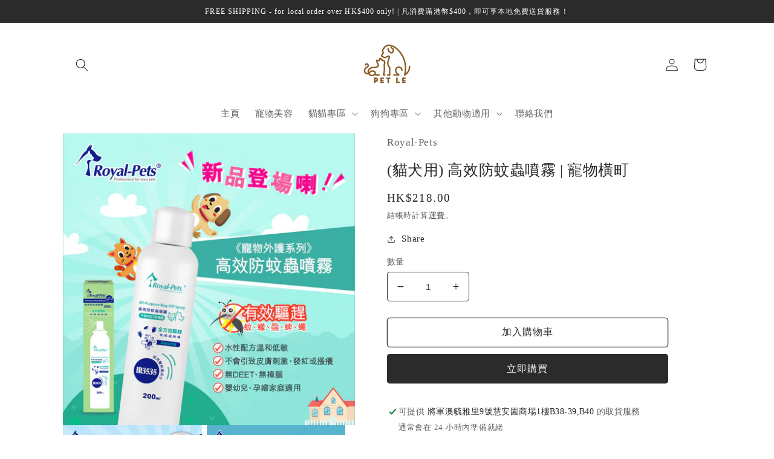

--- FILE ---
content_type: text/html; charset=utf-8
request_url: https://petleshop.com/products/rp-bug-off-spary
body_size: 27130
content:
<!doctype html>
<html class="no-js" lang="zh-TW">
  <head><!--Content in content_for_header -->
<!--LayoutHub-Embed--><link rel="stylesheet" type="text/css" href="data:text/css;base64," media="all">
<!--LH--><!--/LayoutHub-Embed-->


    <meta charset="utf-8">
    <meta http-equiv="X-UA-Compatible" content="IE=edge">
    <meta name="viewport" content="width=device-width,initial-scale=1">
    <meta name="theme-color" content="">
    <link rel="canonical" href="https://petleshop.com/products/rp-bug-off-spary">
    <link rel="preconnect" href="https://cdn.shopify.com" crossorigin><title>
      (貓犬用) 高效防蚊蟲噴霧 | 寵物橫町
 &ndash; Pet Le Shop</title>

    
      <meta name="description" content="「Royal-Pets高效防蚊蟲噴霧」採用美國CDC同EPA認可驅蚊成分IR3535伊默寧，只要喺貓狗身上噴幾噴，就可以形成一層保護膜，有效驅趕蚊、蠓、蝨、蜱、蠅等多種蚊蟲，避免叮咬後出現皮膚敏感及紅腫瘙癢，仲可以預防經昆蟲傳播嘅疾病。🔸產品特色: 有效全方位驅趕蚊、蠓、蝨、蜱、蠅 預防經昆蟲傳播的疾病 水性配方溫和低敏，無色無臭味 不會引致皮膚刺激、發紅或搔癢 長效6小時全面防護 無DEET、無樟腦 嬰幼兒、孕婦家庭適用 🔸有效成分: IR3535 伊默寧 10％🔸產品使用: 平均地噴在貓狗身體及手腳上，避免接觸眼睛及口部 亦可噴於寵物袋、睡窩、貓砂盆、玩具等寵物用品上，等待自然風乾 ＜如有需要可每隔6小時噴1次 ＞">
    

    

<meta property="og:site_name" content="Pet Le Shop">
<meta property="og:url" content="https://petleshop.com/products/rp-bug-off-spary">
<meta property="og:title" content="(貓犬用) 高效防蚊蟲噴霧 | 寵物橫町">
<meta property="og:type" content="product">
<meta property="og:description" content="「Royal-Pets高效防蚊蟲噴霧」採用美國CDC同EPA認可驅蚊成分IR3535伊默寧，只要喺貓狗身上噴幾噴，就可以形成一層保護膜，有效驅趕蚊、蠓、蝨、蜱、蠅等多種蚊蟲，避免叮咬後出現皮膚敏感及紅腫瘙癢，仲可以預防經昆蟲傳播嘅疾病。🔸產品特色: 有效全方位驅趕蚊、蠓、蝨、蜱、蠅 預防經昆蟲傳播的疾病 水性配方溫和低敏，無色無臭味 不會引致皮膚刺激、發紅或搔癢 長效6小時全面防護 無DEET、無樟腦 嬰幼兒、孕婦家庭適用 🔸有效成分: IR3535 伊默寧 10％🔸產品使用: 平均地噴在貓狗身體及手腳上，避免接觸眼睛及口部 亦可噴於寵物袋、睡窩、貓砂盆、玩具等寵物用品上，等待自然風乾 ＜如有需要可每隔6小時噴1次 ＞"><meta property="og:image" content="http://petleshop.com/cdn/shop/files/284411553_1431119347349094_675978521528402154_n.png?v=1685008621">
  <meta property="og:image:secure_url" content="https://petleshop.com/cdn/shop/files/284411553_1431119347349094_675978521528402154_n.png?v=1685008621">
  <meta property="og:image:width" content="1501">
  <meta property="og:image:height" content="1500"><meta property="og:price:amount" content="218.00">
  <meta property="og:price:currency" content="HKD"><meta name="twitter:card" content="summary_large_image">
<meta name="twitter:title" content="(貓犬用) 高效防蚊蟲噴霧 | 寵物橫町">
<meta name="twitter:description" content="「Royal-Pets高效防蚊蟲噴霧」採用美國CDC同EPA認可驅蚊成分IR3535伊默寧，只要喺貓狗身上噴幾噴，就可以形成一層保護膜，有效驅趕蚊、蠓、蝨、蜱、蠅等多種蚊蟲，避免叮咬後出現皮膚敏感及紅腫瘙癢，仲可以預防經昆蟲傳播嘅疾病。🔸產品特色: 有效全方位驅趕蚊、蠓、蝨、蜱、蠅 預防經昆蟲傳播的疾病 水性配方溫和低敏，無色無臭味 不會引致皮膚刺激、發紅或搔癢 長效6小時全面防護 無DEET、無樟腦 嬰幼兒、孕婦家庭適用 🔸有效成分: IR3535 伊默寧 10％🔸產品使用: 平均地噴在貓狗身體及手腳上，避免接觸眼睛及口部 亦可噴於寵物袋、睡窩、貓砂盆、玩具等寵物用品上，等待自然風乾 ＜如有需要可每隔6小時噴1次 ＞">


    <script src="//petleshop.com/cdn/shop/t/3/assets/global.js?v=24850326154503943211654075364" defer="defer"></script>
    <script>window.performance && window.performance.mark && window.performance.mark('shopify.content_for_header.start');</script><meta name="robots" content="noindex,nofollow">
<meta name="facebook-domain-verification" content="omfz0l526dplisrspvjwcoeqdxzui3">
<meta name="facebook-domain-verification" content="omfz0l526dplisrspvjwcoeqdxzui3">
<meta name="google-site-verification" content="gBct6TMJsuqqR9TiwU3jCMrX47voztOraRUITV5V8fk">
<meta id="shopify-digital-wallet" name="shopify-digital-wallet" content="/63712362731/digital_wallets/dialog">
<link rel="alternate" type="application/json+oembed" href="https://petleshop.com/products/rp-bug-off-spary.oembed">
<script async="async" src="/checkouts/internal/preloads.js?locale=zh-HK"></script>
<script id="shopify-features" type="application/json">{"accessToken":"ec01e84b950959022bd09760438953fc","betas":["rich-media-storefront-analytics"],"domain":"petleshop.com","predictiveSearch":false,"shopId":63712362731,"locale":"zh-tw"}</script>
<script>var Shopify = Shopify || {};
Shopify.shop = "petlegarden.myshopify.com";
Shopify.locale = "zh-TW";
Shopify.currency = {"active":"HKD","rate":"1.0"};
Shopify.country = "HK";
Shopify.theme = {"name":"Colorblock","id":133212799211,"schema_name":"Colorblock","schema_version":"1.0.0","theme_store_id":1499,"role":"main"};
Shopify.theme.handle = "null";
Shopify.theme.style = {"id":null,"handle":null};
Shopify.cdnHost = "petleshop.com/cdn";
Shopify.routes = Shopify.routes || {};
Shopify.routes.root = "/";</script>
<script type="module">!function(o){(o.Shopify=o.Shopify||{}).modules=!0}(window);</script>
<script>!function(o){function n(){var o=[];function n(){o.push(Array.prototype.slice.apply(arguments))}return n.q=o,n}var t=o.Shopify=o.Shopify||{};t.loadFeatures=n(),t.autoloadFeatures=n()}(window);</script>
<script id="shop-js-analytics" type="application/json">{"pageType":"product"}</script>
<script defer="defer" async type="module" src="//petleshop.com/cdn/shopifycloud/shop-js/modules/v2/client.init-shop-cart-sync_CaiaFhqz.zh-TW.esm.js"></script>
<script defer="defer" async type="module" src="//petleshop.com/cdn/shopifycloud/shop-js/modules/v2/chunk.common_D2dUwcVR.esm.js"></script>
<script defer="defer" async type="module" src="//petleshop.com/cdn/shopifycloud/shop-js/modules/v2/chunk.modal_CdafGFEy.esm.js"></script>
<script type="module">
  await import("//petleshop.com/cdn/shopifycloud/shop-js/modules/v2/client.init-shop-cart-sync_CaiaFhqz.zh-TW.esm.js");
await import("//petleshop.com/cdn/shopifycloud/shop-js/modules/v2/chunk.common_D2dUwcVR.esm.js");
await import("//petleshop.com/cdn/shopifycloud/shop-js/modules/v2/chunk.modal_CdafGFEy.esm.js");

  window.Shopify.SignInWithShop?.initShopCartSync?.({"fedCMEnabled":true,"windoidEnabled":true});

</script>
<script>(function() {
  var isLoaded = false;
  function asyncLoad() {
    if (isLoaded) return;
    isLoaded = true;
    var urls = ["https:\/\/cdn.shopify.com\/s\/files\/1\/0683\/1371\/0892\/files\/splmn-shopify-prod-August-31.min.js?v=1693985059\u0026shop=petlegarden.myshopify.com","https:\/\/app.layouthub.com\/shopify\/layouthub.js?shop=petlegarden.myshopify.com"];
    for (var i = 0; i < urls.length; i++) {
      var s = document.createElement('script');
      s.type = 'text/javascript';
      s.async = true;
      s.src = urls[i];
      var x = document.getElementsByTagName('script')[0];
      x.parentNode.insertBefore(s, x);
    }
  };
  if(window.attachEvent) {
    window.attachEvent('onload', asyncLoad);
  } else {
    window.addEventListener('load', asyncLoad, false);
  }
})();</script>
<script id="__st">var __st={"a":63712362731,"offset":28800,"reqid":"fade750d-7717-4fcd-b461-3c1b58be5774-1769280245","pageurl":"petleshop.com\/products\/rp-bug-off-spary","u":"b39e84bf0b92","p":"product","rtyp":"product","rid":8055724703979};</script>
<script>window.ShopifyPaypalV4VisibilityTracking = true;</script>
<script id="captcha-bootstrap">!function(){'use strict';const t='contact',e='account',n='new_comment',o=[[t,t],['blogs',n],['comments',n],[t,'customer']],c=[[e,'customer_login'],[e,'guest_login'],[e,'recover_customer_password'],[e,'create_customer']],r=t=>t.map((([t,e])=>`form[action*='/${t}']:not([data-nocaptcha='true']) input[name='form_type'][value='${e}']`)).join(','),a=t=>()=>t?[...document.querySelectorAll(t)].map((t=>t.form)):[];function s(){const t=[...o],e=r(t);return a(e)}const i='password',u='form_key',d=['recaptcha-v3-token','g-recaptcha-response','h-captcha-response',i],f=()=>{try{return window.sessionStorage}catch{return}},m='__shopify_v',_=t=>t.elements[u];function p(t,e,n=!1){try{const o=window.sessionStorage,c=JSON.parse(o.getItem(e)),{data:r}=function(t){const{data:e,action:n}=t;return t[m]||n?{data:e,action:n}:{data:t,action:n}}(c);for(const[e,n]of Object.entries(r))t.elements[e]&&(t.elements[e].value=n);n&&o.removeItem(e)}catch(o){console.error('form repopulation failed',{error:o})}}const l='form_type',E='cptcha';function T(t){t.dataset[E]=!0}const w=window,h=w.document,L='Shopify',v='ce_forms',y='captcha';let A=!1;((t,e)=>{const n=(g='f06e6c50-85a8-45c8-87d0-21a2b65856fe',I='https://cdn.shopify.com/shopifycloud/storefront-forms-hcaptcha/ce_storefront_forms_captcha_hcaptcha.v1.5.2.iife.js',D={infoText:'已受到 hCaptcha 保護',privacyText:'隱私',termsText:'條款'},(t,e,n)=>{const o=w[L][v],c=o.bindForm;if(c)return c(t,g,e,D).then(n);var r;o.q.push([[t,g,e,D],n]),r=I,A||(h.body.append(Object.assign(h.createElement('script'),{id:'captcha-provider',async:!0,src:r})),A=!0)});var g,I,D;w[L]=w[L]||{},w[L][v]=w[L][v]||{},w[L][v].q=[],w[L][y]=w[L][y]||{},w[L][y].protect=function(t,e){n(t,void 0,e),T(t)},Object.freeze(w[L][y]),function(t,e,n,w,h,L){const[v,y,A,g]=function(t,e,n){const i=e?o:[],u=t?c:[],d=[...i,...u],f=r(d),m=r(i),_=r(d.filter((([t,e])=>n.includes(e))));return[a(f),a(m),a(_),s()]}(w,h,L),I=t=>{const e=t.target;return e instanceof HTMLFormElement?e:e&&e.form},D=t=>v().includes(t);t.addEventListener('submit',(t=>{const e=I(t);if(!e)return;const n=D(e)&&!e.dataset.hcaptchaBound&&!e.dataset.recaptchaBound,o=_(e),c=g().includes(e)&&(!o||!o.value);(n||c)&&t.preventDefault(),c&&!n&&(function(t){try{if(!f())return;!function(t){const e=f();if(!e)return;const n=_(t);if(!n)return;const o=n.value;o&&e.removeItem(o)}(t);const e=Array.from(Array(32),(()=>Math.random().toString(36)[2])).join('');!function(t,e){_(t)||t.append(Object.assign(document.createElement('input'),{type:'hidden',name:u})),t.elements[u].value=e}(t,e),function(t,e){const n=f();if(!n)return;const o=[...t.querySelectorAll(`input[type='${i}']`)].map((({name:t})=>t)),c=[...d,...o],r={};for(const[a,s]of new FormData(t).entries())c.includes(a)||(r[a]=s);n.setItem(e,JSON.stringify({[m]:1,action:t.action,data:r}))}(t,e)}catch(e){console.error('failed to persist form',e)}}(e),e.submit())}));const S=(t,e)=>{t&&!t.dataset[E]&&(n(t,e.some((e=>e===t))),T(t))};for(const o of['focusin','change'])t.addEventListener(o,(t=>{const e=I(t);D(e)&&S(e,y())}));const B=e.get('form_key'),M=e.get(l),P=B&&M;t.addEventListener('DOMContentLoaded',(()=>{const t=y();if(P)for(const e of t)e.elements[l].value===M&&p(e,B);[...new Set([...A(),...v().filter((t=>'true'===t.dataset.shopifyCaptcha))])].forEach((e=>S(e,t)))}))}(h,new URLSearchParams(w.location.search),n,t,e,['guest_login'])})(!0,!0)}();</script>
<script integrity="sha256-4kQ18oKyAcykRKYeNunJcIwy7WH5gtpwJnB7kiuLZ1E=" data-source-attribution="shopify.loadfeatures" defer="defer" src="//petleshop.com/cdn/shopifycloud/storefront/assets/storefront/load_feature-a0a9edcb.js" crossorigin="anonymous"></script>
<script data-source-attribution="shopify.dynamic_checkout.dynamic.init">var Shopify=Shopify||{};Shopify.PaymentButton=Shopify.PaymentButton||{isStorefrontPortableWallets:!0,init:function(){window.Shopify.PaymentButton.init=function(){};var t=document.createElement("script");t.src="https://petleshop.com/cdn/shopifycloud/portable-wallets/latest/portable-wallets.zh-tw.js",t.type="module",document.head.appendChild(t)}};
</script>
<script data-source-attribution="shopify.dynamic_checkout.buyer_consent">
  function portableWalletsHideBuyerConsent(e){var t=document.getElementById("shopify-buyer-consent"),n=document.getElementById("shopify-subscription-policy-button");t&&n&&(t.classList.add("hidden"),t.setAttribute("aria-hidden","true"),n.removeEventListener("click",e))}function portableWalletsShowBuyerConsent(e){var t=document.getElementById("shopify-buyer-consent"),n=document.getElementById("shopify-subscription-policy-button");t&&n&&(t.classList.remove("hidden"),t.removeAttribute("aria-hidden"),n.addEventListener("click",e))}window.Shopify?.PaymentButton&&(window.Shopify.PaymentButton.hideBuyerConsent=portableWalletsHideBuyerConsent,window.Shopify.PaymentButton.showBuyerConsent=portableWalletsShowBuyerConsent);
</script>
<script>
  function portableWalletsCleanup(e){e&&e.src&&console.error("Failed to load portable wallets script "+e.src);var t=document.querySelectorAll("shopify-accelerated-checkout .shopify-payment-button__skeleton, shopify-accelerated-checkout-cart .wallet-cart-button__skeleton"),e=document.getElementById("shopify-buyer-consent");for(let e=0;e<t.length;e++)t[e].remove();e&&e.remove()}function portableWalletsNotLoadedAsModule(e){e instanceof ErrorEvent&&"string"==typeof e.message&&e.message.includes("import.meta")&&"string"==typeof e.filename&&e.filename.includes("portable-wallets")&&(window.removeEventListener("error",portableWalletsNotLoadedAsModule),window.Shopify.PaymentButton.failedToLoad=e,"loading"===document.readyState?document.addEventListener("DOMContentLoaded",window.Shopify.PaymentButton.init):window.Shopify.PaymentButton.init())}window.addEventListener("error",portableWalletsNotLoadedAsModule);
</script>

<script type="module" src="https://petleshop.com/cdn/shopifycloud/portable-wallets/latest/portable-wallets.zh-tw.js" onError="portableWalletsCleanup(this)" crossorigin="anonymous"></script>
<script nomodule>
  document.addEventListener("DOMContentLoaded", portableWalletsCleanup);
</script>

<link id="shopify-accelerated-checkout-styles" rel="stylesheet" media="screen" href="https://petleshop.com/cdn/shopifycloud/portable-wallets/latest/accelerated-checkout-backwards-compat.css" crossorigin="anonymous">
<style id="shopify-accelerated-checkout-cart">
        #shopify-buyer-consent {
  margin-top: 1em;
  display: inline-block;
  width: 100%;
}

#shopify-buyer-consent.hidden {
  display: none;
}

#shopify-subscription-policy-button {
  background: none;
  border: none;
  padding: 0;
  text-decoration: underline;
  font-size: inherit;
  cursor: pointer;
}

#shopify-subscription-policy-button::before {
  box-shadow: none;
}

      </style>
<script id="sections-script" data-sections="product-recommendations,header,footer" defer="defer" src="//petleshop.com/cdn/shop/t/3/compiled_assets/scripts.js?v=392"></script>
<script>window.performance && window.performance.mark && window.performance.mark('shopify.content_for_header.end');</script>


    <style data-shopify>
      
      
      
      
      

      :root {
        --font-body-family: "New York", Iowan Old Style, Apple Garamond, Baskerville, Times New Roman, Droid Serif, Times, Source Serif Pro, serif, Apple Color Emoji, Segoe UI Emoji, Segoe UI Symbol;
        --font-body-style: normal;
        --font-body-weight: 400;
        --font-body-weight-bold: 700;

        --font-heading-family: "New York", Iowan Old Style, Apple Garamond, Baskerville, Times New Roman, Droid Serif, Times, Source Serif Pro, serif, Apple Color Emoji, Segoe UI Emoji, Segoe UI Symbol;
        --font-heading-style: normal;
        --font-heading-weight: 400;

        --font-body-scale: 1.1;
        --font-heading-scale: 0.9090909090909091;

        --color-base-text: 43, 43, 43;
        --color-shadow: 43, 43, 43;
        --color-base-background-1: 255, 255, 255;
        --color-base-background-2: 255, 255, 255;
        --color-base-solid-button-labels: 255, 255, 255;
        --color-base-outline-button-labels: 43, 43, 43;
        --color-base-accent-1: 43, 43, 43;
        --color-base-accent-2: 255, 230, 230;
        --payment-terms-background-color: #ffffff;

        --gradient-base-background-1: #ffffff;
        --gradient-base-background-2: #ffffff;
        --gradient-base-accent-1: #2b2b2b;
        --gradient-base-accent-2: #ffe6e6;

        --media-padding: px;
        --media-border-opacity: 0.1;
        --media-border-width: 0px;
        --media-radius: 0px;
        --media-shadow-opacity: 0.0;
        --media-shadow-horizontal-offset: 0px;
        --media-shadow-vertical-offset: 4px;
        --media-shadow-blur-radius: 5px;

        --page-width: 110rem;
        --page-width-margin: 0rem;

        --card-image-padding: 0.0rem;
        --card-corner-radius: 0.0rem;
        --card-text-alignment: left;
        --card-border-width: 0.0rem;
        --card-border-opacity: 0.1;
        --card-shadow-opacity: 0.0;
        --card-shadow-horizontal-offset: 0.0rem;
        --card-shadow-vertical-offset: 0.4rem;
        --card-shadow-blur-radius: 0.5rem;

        --badge-corner-radius: 1.6rem;

        --popup-border-width: 1px;
        --popup-border-opacity: 0.1;
        --popup-corner-radius: 16px;
        --popup-shadow-opacity: 0.0;
        --popup-shadow-horizontal-offset: 0px;
        --popup-shadow-vertical-offset: 4px;
        --popup-shadow-blur-radius: 5px;

        --drawer-border-width: 1px;
        --drawer-border-opacity: 0.1;
        --drawer-shadow-opacity: 0.0;
        --drawer-shadow-horizontal-offset: 0px;
        --drawer-shadow-vertical-offset: 4px;
        --drawer-shadow-blur-radius: 5px;

        --spacing-sections-desktop: 0px;
        --spacing-sections-mobile: 0px;

        --grid-desktop-vertical-spacing: 16px;
        --grid-desktop-horizontal-spacing: 16px;
        --grid-mobile-vertical-spacing: 8px;
        --grid-mobile-horizontal-spacing: 8px;

        --text-boxes-border-opacity: 0.1;
        --text-boxes-border-width: 0px;
        --text-boxes-radius: 0px;
        --text-boxes-shadow-opacity: 0.0;
        --text-boxes-shadow-horizontal-offset: 0px;
        --text-boxes-shadow-vertical-offset: 4px;
        --text-boxes-shadow-blur-radius: 5px;

        --buttons-radius: 4px;
        --buttons-radius-outset: 5px;
        --buttons-border-width: 1px;
        --buttons-border-opacity: 1.0;
        --buttons-shadow-opacity: 0.0;
        --buttons-shadow-horizontal-offset: 0px;
        --buttons-shadow-vertical-offset: 4px;
        --buttons-shadow-blur-radius: 5px;
        --buttons-border-offset: 0.3px;

        --inputs-radius: 4px;
        --inputs-border-width: 1px;
        --inputs-border-opacity: 1.0;
        --inputs-shadow-opacity: 0.0;
        --inputs-shadow-horizontal-offset: 0px;
        --inputs-margin-offset: 0px;
        --inputs-shadow-vertical-offset: 4px;
        --inputs-shadow-blur-radius: 5px;
        --inputs-radius-outset: 5px;

        --variant-pills-radius: 4px;
        --variant-pills-border-width: 1px;
        --variant-pills-border-opacity: 1.0;
        --variant-pills-shadow-opacity: 0.0;
        --variant-pills-shadow-horizontal-offset: 0px;
        --variant-pills-shadow-vertical-offset: 4px;
        --variant-pills-shadow-blur-radius: 5px;
      }

      *,
      *::before,
      *::after {
        box-sizing: inherit;
      }

      html {
        box-sizing: border-box;
        font-size: calc(var(--font-body-scale) * 60%);
        height: 100%;
      }

      body {
        display: grid;
        grid-template-rows: auto auto 1fr auto;
        grid-template-columns: 100%;
        min-height: 100%;
        margin: 0;
        font-size: 1.5rem;
        letter-spacing: 0.06rem;
        line-height: calc(1 + 0.8 / var(--font-body-scale));
        font-family: var(--font-body-family);
        font-style: var(--font-body-style);
        font-weight: var(--font-body-weight);
      }

      @media screen and (min-width: 750px) {
        body {
          font-size: 1.6rem;
        }
      }
    </style>

    <link href="//petleshop.com/cdn/shop/t/3/assets/base.css?v=160423021881314611271657184668" rel="stylesheet" type="text/css" media="all" />
<link rel="stylesheet" href="//petleshop.com/cdn/shop/t/3/assets/component-predictive-search.css?v=165644661289088488651654075359" media="print" onload="this.media='all'"><script>document.documentElement.className = document.documentElement.className.replace('no-js', 'js');
    if (Shopify.designMode) {
      document.documentElement.classList.add('shopify-design-mode');
    }
    </script>
  <script src="https://cdn.shopify.com/extensions/019b72eb-c043-7f9c-929c-f80ee4242e18/theme-app-ext-10/assets/superlemon-loader.js" type="text/javascript" defer="defer"></script>
<link href="https://cdn.shopify.com/extensions/019b72eb-c043-7f9c-929c-f80ee4242e18/theme-app-ext-10/assets/superlemon.css" rel="stylesheet" type="text/css" media="all">
<link href="https://monorail-edge.shopifysvc.com" rel="dns-prefetch">
<script>(function(){if ("sendBeacon" in navigator && "performance" in window) {try {var session_token_from_headers = performance.getEntriesByType('navigation')[0].serverTiming.find(x => x.name == '_s').description;} catch {var session_token_from_headers = undefined;}var session_cookie_matches = document.cookie.match(/_shopify_s=([^;]*)/);var session_token_from_cookie = session_cookie_matches && session_cookie_matches.length === 2 ? session_cookie_matches[1] : "";var session_token = session_token_from_headers || session_token_from_cookie || "";function handle_abandonment_event(e) {var entries = performance.getEntries().filter(function(entry) {return /monorail-edge.shopifysvc.com/.test(entry.name);});if (!window.abandonment_tracked && entries.length === 0) {window.abandonment_tracked = true;var currentMs = Date.now();var navigation_start = performance.timing.navigationStart;var payload = {shop_id: 63712362731,url: window.location.href,navigation_start,duration: currentMs - navigation_start,session_token,page_type: "product"};window.navigator.sendBeacon("https://monorail-edge.shopifysvc.com/v1/produce", JSON.stringify({schema_id: "online_store_buyer_site_abandonment/1.1",payload: payload,metadata: {event_created_at_ms: currentMs,event_sent_at_ms: currentMs}}));}}window.addEventListener('pagehide', handle_abandonment_event);}}());</script>
<script id="web-pixels-manager-setup">(function e(e,d,r,n,o){if(void 0===o&&(o={}),!Boolean(null===(a=null===(i=window.Shopify)||void 0===i?void 0:i.analytics)||void 0===a?void 0:a.replayQueue)){var i,a;window.Shopify=window.Shopify||{};var t=window.Shopify;t.analytics=t.analytics||{};var s=t.analytics;s.replayQueue=[],s.publish=function(e,d,r){return s.replayQueue.push([e,d,r]),!0};try{self.performance.mark("wpm:start")}catch(e){}var l=function(){var e={modern:/Edge?\/(1{2}[4-9]|1[2-9]\d|[2-9]\d{2}|\d{4,})\.\d+(\.\d+|)|Firefox\/(1{2}[4-9]|1[2-9]\d|[2-9]\d{2}|\d{4,})\.\d+(\.\d+|)|Chrom(ium|e)\/(9{2}|\d{3,})\.\d+(\.\d+|)|(Maci|X1{2}).+ Version\/(15\.\d+|(1[6-9]|[2-9]\d|\d{3,})\.\d+)([,.]\d+|)( \(\w+\)|)( Mobile\/\w+|) Safari\/|Chrome.+OPR\/(9{2}|\d{3,})\.\d+\.\d+|(CPU[ +]OS|iPhone[ +]OS|CPU[ +]iPhone|CPU IPhone OS|CPU iPad OS)[ +]+(15[._]\d+|(1[6-9]|[2-9]\d|\d{3,})[._]\d+)([._]\d+|)|Android:?[ /-](13[3-9]|1[4-9]\d|[2-9]\d{2}|\d{4,})(\.\d+|)(\.\d+|)|Android.+Firefox\/(13[5-9]|1[4-9]\d|[2-9]\d{2}|\d{4,})\.\d+(\.\d+|)|Android.+Chrom(ium|e)\/(13[3-9]|1[4-9]\d|[2-9]\d{2}|\d{4,})\.\d+(\.\d+|)|SamsungBrowser\/([2-9]\d|\d{3,})\.\d+/,legacy:/Edge?\/(1[6-9]|[2-9]\d|\d{3,})\.\d+(\.\d+|)|Firefox\/(5[4-9]|[6-9]\d|\d{3,})\.\d+(\.\d+|)|Chrom(ium|e)\/(5[1-9]|[6-9]\d|\d{3,})\.\d+(\.\d+|)([\d.]+$|.*Safari\/(?![\d.]+ Edge\/[\d.]+$))|(Maci|X1{2}).+ Version\/(10\.\d+|(1[1-9]|[2-9]\d|\d{3,})\.\d+)([,.]\d+|)( \(\w+\)|)( Mobile\/\w+|) Safari\/|Chrome.+OPR\/(3[89]|[4-9]\d|\d{3,})\.\d+\.\d+|(CPU[ +]OS|iPhone[ +]OS|CPU[ +]iPhone|CPU IPhone OS|CPU iPad OS)[ +]+(10[._]\d+|(1[1-9]|[2-9]\d|\d{3,})[._]\d+)([._]\d+|)|Android:?[ /-](13[3-9]|1[4-9]\d|[2-9]\d{2}|\d{4,})(\.\d+|)(\.\d+|)|Mobile Safari.+OPR\/([89]\d|\d{3,})\.\d+\.\d+|Android.+Firefox\/(13[5-9]|1[4-9]\d|[2-9]\d{2}|\d{4,})\.\d+(\.\d+|)|Android.+Chrom(ium|e)\/(13[3-9]|1[4-9]\d|[2-9]\d{2}|\d{4,})\.\d+(\.\d+|)|Android.+(UC? ?Browser|UCWEB|U3)[ /]?(15\.([5-9]|\d{2,})|(1[6-9]|[2-9]\d|\d{3,})\.\d+)\.\d+|SamsungBrowser\/(5\.\d+|([6-9]|\d{2,})\.\d+)|Android.+MQ{2}Browser\/(14(\.(9|\d{2,})|)|(1[5-9]|[2-9]\d|\d{3,})(\.\d+|))(\.\d+|)|K[Aa][Ii]OS\/(3\.\d+|([4-9]|\d{2,})\.\d+)(\.\d+|)/},d=e.modern,r=e.legacy,n=navigator.userAgent;return n.match(d)?"modern":n.match(r)?"legacy":"unknown"}(),u="modern"===l?"modern":"legacy",c=(null!=n?n:{modern:"",legacy:""})[u],f=function(e){return[e.baseUrl,"/wpm","/b",e.hashVersion,"modern"===e.buildTarget?"m":"l",".js"].join("")}({baseUrl:d,hashVersion:r,buildTarget:u}),m=function(e){var d=e.version,r=e.bundleTarget,n=e.surface,o=e.pageUrl,i=e.monorailEndpoint;return{emit:function(e){var a=e.status,t=e.errorMsg,s=(new Date).getTime(),l=JSON.stringify({metadata:{event_sent_at_ms:s},events:[{schema_id:"web_pixels_manager_load/3.1",payload:{version:d,bundle_target:r,page_url:o,status:a,surface:n,error_msg:t},metadata:{event_created_at_ms:s}}]});if(!i)return console&&console.warn&&console.warn("[Web Pixels Manager] No Monorail endpoint provided, skipping logging."),!1;try{return self.navigator.sendBeacon.bind(self.navigator)(i,l)}catch(e){}var u=new XMLHttpRequest;try{return u.open("POST",i,!0),u.setRequestHeader("Content-Type","text/plain"),u.send(l),!0}catch(e){return console&&console.warn&&console.warn("[Web Pixels Manager] Got an unhandled error while logging to Monorail."),!1}}}}({version:r,bundleTarget:l,surface:e.surface,pageUrl:self.location.href,monorailEndpoint:e.monorailEndpoint});try{o.browserTarget=l,function(e){var d=e.src,r=e.async,n=void 0===r||r,o=e.onload,i=e.onerror,a=e.sri,t=e.scriptDataAttributes,s=void 0===t?{}:t,l=document.createElement("script"),u=document.querySelector("head"),c=document.querySelector("body");if(l.async=n,l.src=d,a&&(l.integrity=a,l.crossOrigin="anonymous"),s)for(var f in s)if(Object.prototype.hasOwnProperty.call(s,f))try{l.dataset[f]=s[f]}catch(e){}if(o&&l.addEventListener("load",o),i&&l.addEventListener("error",i),u)u.appendChild(l);else{if(!c)throw new Error("Did not find a head or body element to append the script");c.appendChild(l)}}({src:f,async:!0,onload:function(){if(!function(){var e,d;return Boolean(null===(d=null===(e=window.Shopify)||void 0===e?void 0:e.analytics)||void 0===d?void 0:d.initialized)}()){var d=window.webPixelsManager.init(e)||void 0;if(d){var r=window.Shopify.analytics;r.replayQueue.forEach((function(e){var r=e[0],n=e[1],o=e[2];d.publishCustomEvent(r,n,o)})),r.replayQueue=[],r.publish=d.publishCustomEvent,r.visitor=d.visitor,r.initialized=!0}}},onerror:function(){return m.emit({status:"failed",errorMsg:"".concat(f," has failed to load")})},sri:function(e){var d=/^sha384-[A-Za-z0-9+/=]+$/;return"string"==typeof e&&d.test(e)}(c)?c:"",scriptDataAttributes:o}),m.emit({status:"loading"})}catch(e){m.emit({status:"failed",errorMsg:(null==e?void 0:e.message)||"Unknown error"})}}})({shopId: 63712362731,storefrontBaseUrl: "https://petleshop.com",extensionsBaseUrl: "https://extensions.shopifycdn.com/cdn/shopifycloud/web-pixels-manager",monorailEndpoint: "https://monorail-edge.shopifysvc.com/unstable/produce_batch",surface: "storefront-renderer",enabledBetaFlags: ["2dca8a86"],webPixelsConfigList: [{"id":"585072875","configuration":"{\"config\":\"{\\\"pixel_id\\\":\\\"AW-0\\\",\\\"target_country\\\":\\\"HK\\\",\\\"gtag_events\\\":[{\\\"type\\\":\\\"page_view\\\",\\\"action_label\\\":\\\"AW-10906404355\\\/5YVbCM7a3b8DEIOMytAo\\\"},{\\\"type\\\":\\\"purchase\\\",\\\"action_label\\\":\\\"AW-10906404355\\\/UbuJCNHa3b8DEIOMytAo\\\"},{\\\"type\\\":\\\"view_item\\\",\\\"action_label\\\":\\\"AW-10906404355\\\/Ru0vCNTa3b8DEIOMytAo\\\"},{\\\"type\\\":\\\"add_to_cart\\\",\\\"action_label\\\":\\\"AW-10906404355\\\/waViCNfa3b8DEIOMytAo\\\"},{\\\"type\\\":\\\"begin_checkout\\\",\\\"action_label\\\":\\\"AW-10906404355\\\/WjWBCNra3b8DEIOMytAo\\\"},{\\\"type\\\":\\\"search\\\",\\\"action_label\\\":\\\"AW-10906404355\\\/YozXCN3a3b8DEIOMytAo\\\"},{\\\"type\\\":\\\"add_payment_info\\\",\\\"action_label\\\":\\\"AW-10906404355\\\/5rzkCODa3b8DEIOMytAo\\\"}],\\\"enable_monitoring_mode\\\":false}\"}","eventPayloadVersion":"v1","runtimeContext":"OPEN","scriptVersion":"b2a88bafab3e21179ed38636efcd8a93","type":"APP","apiClientId":1780363,"privacyPurposes":[],"dataSharingAdjustments":{"protectedCustomerApprovalScopes":["read_customer_address","read_customer_email","read_customer_name","read_customer_personal_data","read_customer_phone"]}},{"id":"231473387","configuration":"{\"pixel_id\":\"1059019554677588\",\"pixel_type\":\"facebook_pixel\",\"metaapp_system_user_token\":\"-\"}","eventPayloadVersion":"v1","runtimeContext":"OPEN","scriptVersion":"ca16bc87fe92b6042fbaa3acc2fbdaa6","type":"APP","apiClientId":2329312,"privacyPurposes":["ANALYTICS","MARKETING","SALE_OF_DATA"],"dataSharingAdjustments":{"protectedCustomerApprovalScopes":["read_customer_address","read_customer_email","read_customer_name","read_customer_personal_data","read_customer_phone"]}},{"id":"shopify-app-pixel","configuration":"{}","eventPayloadVersion":"v1","runtimeContext":"STRICT","scriptVersion":"0450","apiClientId":"shopify-pixel","type":"APP","privacyPurposes":["ANALYTICS","MARKETING"]},{"id":"shopify-custom-pixel","eventPayloadVersion":"v1","runtimeContext":"LAX","scriptVersion":"0450","apiClientId":"shopify-pixel","type":"CUSTOM","privacyPurposes":["ANALYTICS","MARKETING"]}],isMerchantRequest: false,initData: {"shop":{"name":"Pet Le Shop","paymentSettings":{"currencyCode":"HKD"},"myshopifyDomain":"petlegarden.myshopify.com","countryCode":"HK","storefrontUrl":"https:\/\/petleshop.com"},"customer":null,"cart":null,"checkout":null,"productVariants":[{"price":{"amount":218.0,"currencyCode":"HKD"},"product":{"title":"(貓犬用)  高效防蚊蟲噴霧 | 寵物橫町","vendor":"Royal-Pets","id":"8055724703979","untranslatedTitle":"(貓犬用)  高效防蚊蟲噴霧 | 寵物橫町","url":"\/products\/rp-bug-off-spary","type":"皮毛保健"},"id":"43968516423915","image":{"src":"\/\/petleshop.com\/cdn\/shop\/files\/284411553_1431119347349094_675978521528402154_n.png?v=1685008621"},"sku":"RP-bug-off-spary","title":"Default Title","untranslatedTitle":"Default Title"}],"purchasingCompany":null},},"https://petleshop.com/cdn","fcfee988w5aeb613cpc8e4bc33m6693e112",{"modern":"","legacy":""},{"shopId":"63712362731","storefrontBaseUrl":"https:\/\/petleshop.com","extensionBaseUrl":"https:\/\/extensions.shopifycdn.com\/cdn\/shopifycloud\/web-pixels-manager","surface":"storefront-renderer","enabledBetaFlags":"[\"2dca8a86\"]","isMerchantRequest":"false","hashVersion":"fcfee988w5aeb613cpc8e4bc33m6693e112","publish":"custom","events":"[[\"page_viewed\",{}],[\"product_viewed\",{\"productVariant\":{\"price\":{\"amount\":218.0,\"currencyCode\":\"HKD\"},\"product\":{\"title\":\"(貓犬用)  高效防蚊蟲噴霧 | 寵物橫町\",\"vendor\":\"Royal-Pets\",\"id\":\"8055724703979\",\"untranslatedTitle\":\"(貓犬用)  高效防蚊蟲噴霧 | 寵物橫町\",\"url\":\"\/products\/rp-bug-off-spary\",\"type\":\"皮毛保健\"},\"id\":\"43968516423915\",\"image\":{\"src\":\"\/\/petleshop.com\/cdn\/shop\/files\/284411553_1431119347349094_675978521528402154_n.png?v=1685008621\"},\"sku\":\"RP-bug-off-spary\",\"title\":\"Default Title\",\"untranslatedTitle\":\"Default Title\"}}]]"});</script><script>
  window.ShopifyAnalytics = window.ShopifyAnalytics || {};
  window.ShopifyAnalytics.meta = window.ShopifyAnalytics.meta || {};
  window.ShopifyAnalytics.meta.currency = 'HKD';
  var meta = {"product":{"id":8055724703979,"gid":"gid:\/\/shopify\/Product\/8055724703979","vendor":"Royal-Pets","type":"皮毛保健","handle":"rp-bug-off-spary","variants":[{"id":43968516423915,"price":21800,"name":"(貓犬用)  高效防蚊蟲噴霧 | 寵物橫町","public_title":null,"sku":"RP-bug-off-spary"}],"remote":false},"page":{"pageType":"product","resourceType":"product","resourceId":8055724703979,"requestId":"fade750d-7717-4fcd-b461-3c1b58be5774-1769280245"}};
  for (var attr in meta) {
    window.ShopifyAnalytics.meta[attr] = meta[attr];
  }
</script>
<script class="analytics">
  (function () {
    var customDocumentWrite = function(content) {
      var jquery = null;

      if (window.jQuery) {
        jquery = window.jQuery;
      } else if (window.Checkout && window.Checkout.$) {
        jquery = window.Checkout.$;
      }

      if (jquery) {
        jquery('body').append(content);
      }
    };

    var hasLoggedConversion = function(token) {
      if (token) {
        return document.cookie.indexOf('loggedConversion=' + token) !== -1;
      }
      return false;
    }

    var setCookieIfConversion = function(token) {
      if (token) {
        var twoMonthsFromNow = new Date(Date.now());
        twoMonthsFromNow.setMonth(twoMonthsFromNow.getMonth() + 2);

        document.cookie = 'loggedConversion=' + token + '; expires=' + twoMonthsFromNow;
      }
    }

    var trekkie = window.ShopifyAnalytics.lib = window.trekkie = window.trekkie || [];
    if (trekkie.integrations) {
      return;
    }
    trekkie.methods = [
      'identify',
      'page',
      'ready',
      'track',
      'trackForm',
      'trackLink'
    ];
    trekkie.factory = function(method) {
      return function() {
        var args = Array.prototype.slice.call(arguments);
        args.unshift(method);
        trekkie.push(args);
        return trekkie;
      };
    };
    for (var i = 0; i < trekkie.methods.length; i++) {
      var key = trekkie.methods[i];
      trekkie[key] = trekkie.factory(key);
    }
    trekkie.load = function(config) {
      trekkie.config = config || {};
      trekkie.config.initialDocumentCookie = document.cookie;
      var first = document.getElementsByTagName('script')[0];
      var script = document.createElement('script');
      script.type = 'text/javascript';
      script.onerror = function(e) {
        var scriptFallback = document.createElement('script');
        scriptFallback.type = 'text/javascript';
        scriptFallback.onerror = function(error) {
                var Monorail = {
      produce: function produce(monorailDomain, schemaId, payload) {
        var currentMs = new Date().getTime();
        var event = {
          schema_id: schemaId,
          payload: payload,
          metadata: {
            event_created_at_ms: currentMs,
            event_sent_at_ms: currentMs
          }
        };
        return Monorail.sendRequest("https://" + monorailDomain + "/v1/produce", JSON.stringify(event));
      },
      sendRequest: function sendRequest(endpointUrl, payload) {
        // Try the sendBeacon API
        if (window && window.navigator && typeof window.navigator.sendBeacon === 'function' && typeof window.Blob === 'function' && !Monorail.isIos12()) {
          var blobData = new window.Blob([payload], {
            type: 'text/plain'
          });

          if (window.navigator.sendBeacon(endpointUrl, blobData)) {
            return true;
          } // sendBeacon was not successful

        } // XHR beacon

        var xhr = new XMLHttpRequest();

        try {
          xhr.open('POST', endpointUrl);
          xhr.setRequestHeader('Content-Type', 'text/plain');
          xhr.send(payload);
        } catch (e) {
          console.log(e);
        }

        return false;
      },
      isIos12: function isIos12() {
        return window.navigator.userAgent.lastIndexOf('iPhone; CPU iPhone OS 12_') !== -1 || window.navigator.userAgent.lastIndexOf('iPad; CPU OS 12_') !== -1;
      }
    };
    Monorail.produce('monorail-edge.shopifysvc.com',
      'trekkie_storefront_load_errors/1.1',
      {shop_id: 63712362731,
      theme_id: 133212799211,
      app_name: "storefront",
      context_url: window.location.href,
      source_url: "//petleshop.com/cdn/s/trekkie.storefront.8d95595f799fbf7e1d32231b9a28fd43b70c67d3.min.js"});

        };
        scriptFallback.async = true;
        scriptFallback.src = '//petleshop.com/cdn/s/trekkie.storefront.8d95595f799fbf7e1d32231b9a28fd43b70c67d3.min.js';
        first.parentNode.insertBefore(scriptFallback, first);
      };
      script.async = true;
      script.src = '//petleshop.com/cdn/s/trekkie.storefront.8d95595f799fbf7e1d32231b9a28fd43b70c67d3.min.js';
      first.parentNode.insertBefore(script, first);
    };
    trekkie.load(
      {"Trekkie":{"appName":"storefront","development":false,"defaultAttributes":{"shopId":63712362731,"isMerchantRequest":null,"themeId":133212799211,"themeCityHash":"12471501019566282691","contentLanguage":"zh-TW","currency":"HKD","eventMetadataId":"83e73ee6-85b4-41a2-8a64-c5ade8bb435d"},"isServerSideCookieWritingEnabled":true,"monorailRegion":"shop_domain","enabledBetaFlags":["65f19447"]},"Session Attribution":{},"S2S":{"facebookCapiEnabled":true,"source":"trekkie-storefront-renderer","apiClientId":580111}}
    );

    var loaded = false;
    trekkie.ready(function() {
      if (loaded) return;
      loaded = true;

      window.ShopifyAnalytics.lib = window.trekkie;

      var originalDocumentWrite = document.write;
      document.write = customDocumentWrite;
      try { window.ShopifyAnalytics.merchantGoogleAnalytics.call(this); } catch(error) {};
      document.write = originalDocumentWrite;

      window.ShopifyAnalytics.lib.page(null,{"pageType":"product","resourceType":"product","resourceId":8055724703979,"requestId":"fade750d-7717-4fcd-b461-3c1b58be5774-1769280245","shopifyEmitted":true});

      var match = window.location.pathname.match(/checkouts\/(.+)\/(thank_you|post_purchase)/)
      var token = match? match[1]: undefined;
      if (!hasLoggedConversion(token)) {
        setCookieIfConversion(token);
        window.ShopifyAnalytics.lib.track("Viewed Product",{"currency":"HKD","variantId":43968516423915,"productId":8055724703979,"productGid":"gid:\/\/shopify\/Product\/8055724703979","name":"(貓犬用)  高效防蚊蟲噴霧 | 寵物橫町","price":"218.00","sku":"RP-bug-off-spary","brand":"Royal-Pets","variant":null,"category":"皮毛保健","nonInteraction":true,"remote":false},undefined,undefined,{"shopifyEmitted":true});
      window.ShopifyAnalytics.lib.track("monorail:\/\/trekkie_storefront_viewed_product\/1.1",{"currency":"HKD","variantId":43968516423915,"productId":8055724703979,"productGid":"gid:\/\/shopify\/Product\/8055724703979","name":"(貓犬用)  高效防蚊蟲噴霧 | 寵物橫町","price":"218.00","sku":"RP-bug-off-spary","brand":"Royal-Pets","variant":null,"category":"皮毛保健","nonInteraction":true,"remote":false,"referer":"https:\/\/petleshop.com\/products\/rp-bug-off-spary"});
      }
    });


        var eventsListenerScript = document.createElement('script');
        eventsListenerScript.async = true;
        eventsListenerScript.src = "//petleshop.com/cdn/shopifycloud/storefront/assets/shop_events_listener-3da45d37.js";
        document.getElementsByTagName('head')[0].appendChild(eventsListenerScript);

})();</script>
<script
  defer
  src="https://petleshop.com/cdn/shopifycloud/perf-kit/shopify-perf-kit-3.0.4.min.js"
  data-application="storefront-renderer"
  data-shop-id="63712362731"
  data-render-region="gcp-us-east1"
  data-page-type="product"
  data-theme-instance-id="133212799211"
  data-theme-name="Colorblock"
  data-theme-version="1.0.0"
  data-monorail-region="shop_domain"
  data-resource-timing-sampling-rate="10"
  data-shs="true"
  data-shs-beacon="true"
  data-shs-export-with-fetch="true"
  data-shs-logs-sample-rate="1"
  data-shs-beacon-endpoint="https://petleshop.com/api/collect"
></script>
</head>

  <body class="gradient">
    <a class="skip-to-content-link button visually-hidden" href="#MainContent">
      跳至內容
    </a>

    <div id="shopify-section-announcement-bar" class="shopify-section"><div class="announcement-bar color-inverse gradient" role="region" aria-label="公告" ><p class="announcement-bar__message h5">
                FREE SHIPPING - for local order over HK$400 only! | 凡消費滿港幣$400，即可享本地免費送貨服務！
</p></div>
</div>
    <div id="shopify-section-header" class="shopify-section section-header"><link rel="stylesheet" href="//petleshop.com/cdn/shop/t/3/assets/component-list-menu.css?v=151968516119678728991654075368" media="print" onload="this.media='all'">
<link rel="stylesheet" href="//petleshop.com/cdn/shop/t/3/assets/component-search.css?v=96455689198851321781654075352" media="print" onload="this.media='all'">
<link rel="stylesheet" href="//petleshop.com/cdn/shop/t/3/assets/component-menu-drawer.css?v=182311192829367774911654075356" media="print" onload="this.media='all'">
<link rel="stylesheet" href="//petleshop.com/cdn/shop/t/3/assets/component-cart-notification.css?v=119852831333870967341654075350" media="print" onload="this.media='all'">
<link rel="stylesheet" href="//petleshop.com/cdn/shop/t/3/assets/component-cart-items.css?v=23917223812499722491654075382" media="print" onload="this.media='all'"><link rel="stylesheet" href="//petleshop.com/cdn/shop/t/3/assets/component-price.css?v=112673864592427438181654075356" media="print" onload="this.media='all'">
  <link rel="stylesheet" href="//petleshop.com/cdn/shop/t/3/assets/component-loading-overlay.css?v=167310470843593579841654075385" media="print" onload="this.media='all'"><link rel="stylesheet" href="//petleshop.com/cdn/shop/t/3/assets/component-mega-menu.css?v=177496590996265276461654075381" media="print" onload="this.media='all'">
  <noscript><link href="//petleshop.com/cdn/shop/t/3/assets/component-mega-menu.css?v=177496590996265276461654075381" rel="stylesheet" type="text/css" media="all" /></noscript><noscript><link href="//petleshop.com/cdn/shop/t/3/assets/component-list-menu.css?v=151968516119678728991654075368" rel="stylesheet" type="text/css" media="all" /></noscript>
<noscript><link href="//petleshop.com/cdn/shop/t/3/assets/component-search.css?v=96455689198851321781654075352" rel="stylesheet" type="text/css" media="all" /></noscript>
<noscript><link href="//petleshop.com/cdn/shop/t/3/assets/component-menu-drawer.css?v=182311192829367774911654075356" rel="stylesheet" type="text/css" media="all" /></noscript>
<noscript><link href="//petleshop.com/cdn/shop/t/3/assets/component-cart-notification.css?v=119852831333870967341654075350" rel="stylesheet" type="text/css" media="all" /></noscript>
<noscript><link href="//petleshop.com/cdn/shop/t/3/assets/component-cart-items.css?v=23917223812499722491654075382" rel="stylesheet" type="text/css" media="all" /></noscript>

<style>
  header-drawer {
    justify-self: start;
    margin-left: -1.2rem;
  }

  @media screen and (min-width: 990px) {
    header-drawer {
      display: none;
    }
  }

  .menu-drawer-container {
    display: flex;
  }

  .list-menu {
    list-style: none;
    padding: 0;
    margin: 0;
  }

  .list-menu--inline {
    display: inline-flex;
    flex-wrap: wrap;
  }

  summary.list-menu__item {
    padding-right: 2.7rem;
  }

  .list-menu__item {
    display: flex;
    align-items: center;
    line-height: calc(1 + 0.3 / var(--font-body-scale));
  }

  .list-menu__item--link {
    text-decoration: none;
    padding-bottom: 1rem;
    padding-top: 1rem;
    line-height: calc(1 + 0.8 / var(--font-body-scale));
  }

  @media screen and (min-width: 750px) {
    .list-menu__item--link {
      padding-bottom: 0.5rem;
      padding-top: 0.5rem;
    }
  }
</style><style data-shopify>.section-header {
    margin-bottom: 0px;
  }

  @media screen and (min-width: 750px) {
    .section-header {
      margin-bottom: 0px;
    }
  }</style><script src="//petleshop.com/cdn/shop/t/3/assets/details-disclosure.js?v=153497636716254413831654075377" defer="defer"></script>
<script src="//petleshop.com/cdn/shop/t/3/assets/details-modal.js?v=4511761896672669691654075376" defer="defer"></script>
<script src="//petleshop.com/cdn/shop/t/3/assets/cart-notification.js?v=146771965050272264641654075355" defer="defer"></script>

<svg xmlns="http://www.w3.org/2000/svg" class="hidden">
  <symbol id="icon-search" viewbox="0 0 18 19" fill="none">
    <path fill-rule="evenodd" clip-rule="evenodd" d="M11.03 11.68A5.784 5.784 0 112.85 3.5a5.784 5.784 0 018.18 8.18zm.26 1.12a6.78 6.78 0 11.72-.7l5.4 5.4a.5.5 0 11-.71.7l-5.41-5.4z" fill="currentColor"/>
  </symbol>

  <symbol id="icon-close" class="icon icon-close" fill="none" viewBox="0 0 18 17">
    <path d="M.865 15.978a.5.5 0 00.707.707l7.433-7.431 7.579 7.282a.501.501 0 00.846-.37.5.5 0 00-.153-.351L9.712 8.546l7.417-7.416a.5.5 0 10-.707-.708L8.991 7.853 1.413.573a.5.5 0 10-.693.72l7.563 7.268-7.418 7.417z" fill="currentColor">
  </symbol>
</svg>
<div class="header-wrapper color-background-1 gradient">
  <header class="header header--top-center page-width header--has-menu"><header-drawer data-breakpoint="tablet">
        <details id="Details-menu-drawer-container" class="menu-drawer-container">
          <summary class="header__icon header__icon--menu header__icon--summary link focus-inset" aria-label="選單">
            <span>
              <svg xmlns="http://www.w3.org/2000/svg" aria-hidden="true" focusable="false" role="presentation" class="icon icon-hamburger" fill="none" viewBox="0 0 18 16">
  <path d="M1 .5a.5.5 0 100 1h15.71a.5.5 0 000-1H1zM.5 8a.5.5 0 01.5-.5h15.71a.5.5 0 010 1H1A.5.5 0 01.5 8zm0 7a.5.5 0 01.5-.5h15.71a.5.5 0 010 1H1a.5.5 0 01-.5-.5z" fill="currentColor">
</svg>

              <svg xmlns="http://www.w3.org/2000/svg" aria-hidden="true" focusable="false" role="presentation" class="icon icon-close" fill="none" viewBox="0 0 18 17">
  <path d="M.865 15.978a.5.5 0 00.707.707l7.433-7.431 7.579 7.282a.501.501 0 00.846-.37.5.5 0 00-.153-.351L9.712 8.546l7.417-7.416a.5.5 0 10-.707-.708L8.991 7.853 1.413.573a.5.5 0 10-.693.72l7.563 7.268-7.418 7.417z" fill="currentColor">
</svg>

            </span>
          </summary>
          <div id="menu-drawer" class="gradient menu-drawer motion-reduce" tabindex="-1">
            <div class="menu-drawer__inner-container">
              <div class="menu-drawer__navigation-container">
                <nav class="menu-drawer__navigation">
                  <ul class="menu-drawer__menu has-submenu list-menu" role="list"><li><a href="/" class="menu-drawer__menu-item list-menu__item link link--text focus-inset">
                            主頁
                          </a></li><li><a href="/pages/petlegarden" class="menu-drawer__menu-item list-menu__item link link--text focus-inset">
                            寵物美容
                          </a></li><li><details id="Details-menu-drawer-menu-item-3">
                            <summary class="menu-drawer__menu-item list-menu__item link link--text focus-inset">
                              貓貓專區
                              <svg viewBox="0 0 14 10" fill="none" aria-hidden="true" focusable="false" role="presentation" class="icon icon-arrow" xmlns="http://www.w3.org/2000/svg">
  <path fill-rule="evenodd" clip-rule="evenodd" d="M8.537.808a.5.5 0 01.817-.162l4 4a.5.5 0 010 .708l-4 4a.5.5 0 11-.708-.708L11.793 5.5H1a.5.5 0 010-1h10.793L8.646 1.354a.5.5 0 01-.109-.546z" fill="currentColor">
</svg>

                              <svg aria-hidden="true" focusable="false" role="presentation" class="icon icon-caret" viewBox="0 0 10 6">
  <path fill-rule="evenodd" clip-rule="evenodd" d="M9.354.646a.5.5 0 00-.708 0L5 4.293 1.354.646a.5.5 0 00-.708.708l4 4a.5.5 0 00.708 0l4-4a.5.5 0 000-.708z" fill="currentColor">
</svg>

                            </summary>
                            <div id="link-貓貓專區" class="menu-drawer__submenu has-submenu gradient motion-reduce" tabindex="-1">
                              <div class="menu-drawer__inner-submenu">
                                <button class="menu-drawer__close-button link link--text focus-inset" aria-expanded="true">
                                  <svg viewBox="0 0 14 10" fill="none" aria-hidden="true" focusable="false" role="presentation" class="icon icon-arrow" xmlns="http://www.w3.org/2000/svg">
  <path fill-rule="evenodd" clip-rule="evenodd" d="M8.537.808a.5.5 0 01.817-.162l4 4a.5.5 0 010 .708l-4 4a.5.5 0 11-.708-.708L11.793 5.5H1a.5.5 0 010-1h10.793L8.646 1.354a.5.5 0 01-.109-.546z" fill="currentColor">
</svg>

                                  貓貓專區
                                </button>
                                <ul class="menu-drawer__menu list-menu" role="list" tabindex="-1"><li><a href="/collections/for-cats-main" class="menu-drawer__menu-item link link--text list-menu__item focus-inset">
                                          主食糧
                                        </a></li><li><a href="/collections/%E8%B2%93%E8%B2%93%E5%B0%8F%E9%A3%9F" class="menu-drawer__menu-item link link--text list-menu__item focus-inset">
                                          小食
                                        </a></li><li><a href="/collections/%E8%B2%93%E7%A0%82" class="menu-drawer__menu-item link link--text list-menu__item focus-inset">
                                          貓砂
                                        </a></li><li><a href="/collections/%E8%B2%93%E4%BF%9D%E5%81%A5%E5%93%81%E5%8F%8A%E5%A5%B6%E7%B2%89" class="menu-drawer__menu-item link link--text list-menu__item focus-inset">
                                          保健品
                                        </a></li><li><a href="/collections/%E8%B2%93%E5%AE%B6%E5%B1%85%E5%8F%8A%E6%B8%85%E6%BD%94%E7%94%A8%E5%93%81" class="menu-drawer__menu-item link link--text list-menu__item focus-inset">
                                          家居及清潔用品
                                        </a></li><li><a href="/collections/%E8%B2%93%E8%B2%93%E9%81%A9%E7%94%A8-%E5%82%A2%E4%BF%AC%E5%8F%8A%E5%A4%96%E5%87%BA%E8%A3%9D%E5%82%99" class="menu-drawer__menu-item link link--text list-menu__item focus-inset">
                                          傢俬及外出裝備
                                        </a></li></ul>
                              </div>
                            </div>
                          </details></li><li><details id="Details-menu-drawer-menu-item-4">
                            <summary class="menu-drawer__menu-item list-menu__item link link--text focus-inset">
                              狗狗專區
                              <svg viewBox="0 0 14 10" fill="none" aria-hidden="true" focusable="false" role="presentation" class="icon icon-arrow" xmlns="http://www.w3.org/2000/svg">
  <path fill-rule="evenodd" clip-rule="evenodd" d="M8.537.808a.5.5 0 01.817-.162l4 4a.5.5 0 010 .708l-4 4a.5.5 0 11-.708-.708L11.793 5.5H1a.5.5 0 010-1h10.793L8.646 1.354a.5.5 0 01-.109-.546z" fill="currentColor">
</svg>

                              <svg aria-hidden="true" focusable="false" role="presentation" class="icon icon-caret" viewBox="0 0 10 6">
  <path fill-rule="evenodd" clip-rule="evenodd" d="M9.354.646a.5.5 0 00-.708 0L5 4.293 1.354.646a.5.5 0 00-.708.708l4 4a.5.5 0 00.708 0l4-4a.5.5 0 000-.708z" fill="currentColor">
</svg>

                            </summary>
                            <div id="link-狗狗專區" class="menu-drawer__submenu has-submenu gradient motion-reduce" tabindex="-1">
                              <div class="menu-drawer__inner-submenu">
                                <button class="menu-drawer__close-button link link--text focus-inset" aria-expanded="true">
                                  <svg viewBox="0 0 14 10" fill="none" aria-hidden="true" focusable="false" role="presentation" class="icon icon-arrow" xmlns="http://www.w3.org/2000/svg">
  <path fill-rule="evenodd" clip-rule="evenodd" d="M8.537.808a.5.5 0 01.817-.162l4 4a.5.5 0 010 .708l-4 4a.5.5 0 11-.708-.708L11.793 5.5H1a.5.5 0 010-1h10.793L8.646 1.354a.5.5 0 01-.109-.546z" fill="currentColor">
</svg>

                                  狗狗專區
                                </button>
                                <ul class="menu-drawer__menu list-menu" role="list" tabindex="-1"><li><a href="/collections/for-dogs-main" class="menu-drawer__menu-item link link--text list-menu__item focus-inset">
                                          主食糧
                                        </a></li><li><a href="/collections/%E7%8B%97%E7%8B%97%E5%B0%8F%E9%A3%9F" class="menu-drawer__menu-item link link--text list-menu__item focus-inset">
                                          狗小食
                                        </a></li><li><a href="/collections/%E7%8B%97%E4%BF%9D%E5%81%A5%E5%93%81%E5%8F%8A%E5%A5%B6%E7%B2%89" class="menu-drawer__menu-item link link--text list-menu__item focus-inset">
                                          保健品
                                        </a></li><li><a href="/collections/%E7%8B%97%E5%AE%B6%E5%B1%85%E5%8F%8A%E6%B8%85%E6%BD%94%E7%94%A8%E5%93%81" class="menu-drawer__menu-item link link--text list-menu__item focus-inset">
                                          家居及清潔用品
                                        </a></li><li><a href="/collections/%E7%8B%97%E7%8B%97%E9%81%A9%E7%94%A8-%E5%82%A2%E4%BF%AC%E5%8F%8A%E5%A4%96%E5%87%BA%E8%A3%9D%E5%82%99" class="menu-drawer__menu-item link link--text list-menu__item focus-inset">
                                          傢俬及外出裝備
                                        </a></li></ul>
                              </div>
                            </div>
                          </details></li><li><details id="Details-menu-drawer-menu-item-5">
                            <summary class="menu-drawer__menu-item list-menu__item link link--text focus-inset">
                              其他動物適用
                              <svg viewBox="0 0 14 10" fill="none" aria-hidden="true" focusable="false" role="presentation" class="icon icon-arrow" xmlns="http://www.w3.org/2000/svg">
  <path fill-rule="evenodd" clip-rule="evenodd" d="M8.537.808a.5.5 0 01.817-.162l4 4a.5.5 0 010 .708l-4 4a.5.5 0 11-.708-.708L11.793 5.5H1a.5.5 0 010-1h10.793L8.646 1.354a.5.5 0 01-.109-.546z" fill="currentColor">
</svg>

                              <svg aria-hidden="true" focusable="false" role="presentation" class="icon icon-caret" viewBox="0 0 10 6">
  <path fill-rule="evenodd" clip-rule="evenodd" d="M9.354.646a.5.5 0 00-.708 0L5 4.293 1.354.646a.5.5 0 00-.708.708l4 4a.5.5 0 00.708 0l4-4a.5.5 0 000-.708z" fill="currentColor">
</svg>

                            </summary>
                            <div id="link-其他動物適用" class="menu-drawer__submenu has-submenu gradient motion-reduce" tabindex="-1">
                              <div class="menu-drawer__inner-submenu">
                                <button class="menu-drawer__close-button link link--text focus-inset" aria-expanded="true">
                                  <svg viewBox="0 0 14 10" fill="none" aria-hidden="true" focusable="false" role="presentation" class="icon icon-arrow" xmlns="http://www.w3.org/2000/svg">
  <path fill-rule="evenodd" clip-rule="evenodd" d="M8.537.808a.5.5 0 01.817-.162l4 4a.5.5 0 010 .708l-4 4a.5.5 0 11-.708-.708L11.793 5.5H1a.5.5 0 010-1h10.793L8.646 1.354a.5.5 0 01-.109-.546z" fill="currentColor">
</svg>

                                  其他動物適用
                                </button>
                                <ul class="menu-drawer__menu list-menu" role="list" tabindex="-1"><li><a href="/collections/%E5%B0%88%E7%94%A8%E5%A5%B6%E7%B2%89" class="menu-drawer__menu-item link link--text list-menu__item focus-inset">
                                          小動物專用奶粉
                                        </a></li></ul>
                              </div>
                            </div>
                          </details></li><li><a href="/pages/contact-us" class="menu-drawer__menu-item list-menu__item link link--text focus-inset">
                            聯絡我們
                          </a></li></ul>
                </nav>
                <div class="menu-drawer__utility-links"><a href="/account/login" class="menu-drawer__account link focus-inset h5">
                      <svg xmlns="http://www.w3.org/2000/svg" aria-hidden="true" focusable="false" role="presentation" class="icon icon-account" fill="none" viewBox="0 0 18 19">
  <path fill-rule="evenodd" clip-rule="evenodd" d="M6 4.5a3 3 0 116 0 3 3 0 01-6 0zm3-4a4 4 0 100 8 4 4 0 000-8zm5.58 12.15c1.12.82 1.83 2.24 1.91 4.85H1.51c.08-2.6.79-4.03 1.9-4.85C4.66 11.75 6.5 11.5 9 11.5s4.35.26 5.58 1.15zM9 10.5c-2.5 0-4.65.24-6.17 1.35C1.27 12.98.5 14.93.5 18v.5h17V18c0-3.07-.77-5.02-2.33-6.15-1.52-1.1-3.67-1.35-6.17-1.35z" fill="currentColor">
</svg>

登入</a><ul class="list list-social list-unstyled" role="list"><li class="list-social__item">
                        <a href="https://facebook.com/petlegarden" class="list-social__link link"><svg aria-hidden="true" focusable="false" role="presentation" class="icon icon-facebook" viewBox="0 0 18 18">
  <path fill="currentColor" d="M16.42.61c.27 0 .5.1.69.28.19.2.28.42.28.7v15.44c0 .27-.1.5-.28.69a.94.94 0 01-.7.28h-4.39v-6.7h2.25l.31-2.65h-2.56v-1.7c0-.4.1-.72.28-.93.18-.2.5-.32 1-.32h1.37V3.35c-.6-.06-1.27-.1-2.01-.1-1.01 0-1.83.3-2.45.9-.62.6-.93 1.44-.93 2.53v1.97H7.04v2.65h2.24V18H.98c-.28 0-.5-.1-.7-.28a.94.94 0 01-.28-.7V1.59c0-.27.1-.5.28-.69a.94.94 0 01.7-.28h15.44z">
</svg>
<span class="visually-hidden">Facebook</span>
                        </a>
                      </li><li class="list-social__item">
                        <a href="http://instagram.com/petlegarden" class="list-social__link link"><svg aria-hidden="true" focusable="false" role="presentation" class="icon icon-instagram" viewBox="0 0 18 18">
  <path fill="currentColor" d="M8.77 1.58c2.34 0 2.62.01 3.54.05.86.04 1.32.18 1.63.3.41.17.7.35 1.01.66.3.3.5.6.65 1 .12.32.27.78.3 1.64.05.92.06 1.2.06 3.54s-.01 2.62-.05 3.54a4.79 4.79 0 01-.3 1.63c-.17.41-.35.7-.66 1.01-.3.3-.6.5-1.01.66-.31.12-.77.26-1.63.3-.92.04-1.2.05-3.54.05s-2.62 0-3.55-.05a4.79 4.79 0 01-1.62-.3c-.42-.16-.7-.35-1.01-.66-.31-.3-.5-.6-.66-1a4.87 4.87 0 01-.3-1.64c-.04-.92-.05-1.2-.05-3.54s0-2.62.05-3.54c.04-.86.18-1.32.3-1.63.16-.41.35-.7.66-1.01.3-.3.6-.5 1-.65.32-.12.78-.27 1.63-.3.93-.05 1.2-.06 3.55-.06zm0-1.58C6.39 0 6.09.01 5.15.05c-.93.04-1.57.2-2.13.4-.57.23-1.06.54-1.55 1.02C1 1.96.7 2.45.46 3.02c-.22.56-.37 1.2-.4 2.13C0 6.1 0 6.4 0 8.77s.01 2.68.05 3.61c.04.94.2 1.57.4 2.13.23.58.54 1.07 1.02 1.56.49.48.98.78 1.55 1.01.56.22 1.2.37 2.13.4.94.05 1.24.06 3.62.06 2.39 0 2.68-.01 3.62-.05.93-.04 1.57-.2 2.13-.41a4.27 4.27 0 001.55-1.01c.49-.49.79-.98 1.01-1.56.22-.55.37-1.19.41-2.13.04-.93.05-1.23.05-3.61 0-2.39 0-2.68-.05-3.62a6.47 6.47 0 00-.4-2.13 4.27 4.27 0 00-1.02-1.55A4.35 4.35 0 0014.52.46a6.43 6.43 0 00-2.13-.41A69 69 0 008.77 0z"/>
  <path fill="currentColor" d="M8.8 4a4.5 4.5 0 100 9 4.5 4.5 0 000-9zm0 7.43a2.92 2.92 0 110-5.85 2.92 2.92 0 010 5.85zM13.43 5a1.05 1.05 0 100-2.1 1.05 1.05 0 000 2.1z">
</svg>
<span class="visually-hidden">Instagram</span>
                        </a>
                      </li></ul>
                </div>
              </div>
            </div>
          </div>
        </details>
      </header-drawer><details-modal class="header__search">
        <details>
          <summary class="header__icon header__icon--search header__icon--summary link focus-inset modal__toggle" aria-haspopup="dialog" aria-label="搜尋">
            <span>
              <svg class="modal__toggle-open icon icon-search" aria-hidden="true" focusable="false" role="presentation">
                <use href="#icon-search">
              </svg>
              <svg class="modal__toggle-close icon icon-close" aria-hidden="true" focusable="false" role="presentation">
                <use href="#icon-close">
              </svg>
            </span>
          </summary>
          <div class="search-modal modal__content gradient" role="dialog" aria-modal="true" aria-label="搜尋">
            <div class="modal-overlay"></div>
            <div class="search-modal__content search-modal__content-bottom" tabindex="-1"><predictive-search class="search-modal__form" data-loading-text="載入中......"><form action="/search" method="get" role="search" class="search search-modal__form">
                  <div class="field">
                    <input class="search__input field__input"
                      id="Search-In-Modal-1"
                      type="search"
                      name="q"
                      value=""
                      placeholder="搜尋"role="combobox"
                        aria-expanded="false"
                        aria-owns="predictive-search-results-list"
                        aria-controls="predictive-search-results-list"
                        aria-haspopup="listbox"
                        aria-autocomplete="list"
                        autocorrect="off"
                        autocomplete="off"
                        autocapitalize="off"
                        spellcheck="false">
                    <label class="field__label" for="Search-In-Modal-1">搜尋</label>
                    <input type="hidden" name="options[prefix]" value="last">
                    <button class="search__button field__button" aria-label="搜尋">
                      <svg class="icon icon-search" aria-hidden="true" focusable="false" role="presentation">
                        <use href="#icon-search">
                      </svg>
                    </button>
                  </div><div class="predictive-search predictive-search--header" tabindex="-1" data-predictive-search>
                      <div class="predictive-search__loading-state">
                        <svg aria-hidden="true" focusable="false" role="presentation" class="spinner" viewBox="0 0 66 66" xmlns="http://www.w3.org/2000/svg">
                          <circle class="path" fill="none" stroke-width="6" cx="33" cy="33" r="30"></circle>
                        </svg>
                      </div>
                    </div>

                    <span class="predictive-search-status visually-hidden" role="status" aria-hidden="true"></span></form></predictive-search><button type="button" class="modal__close-button link link--text focus-inset" aria-label="關閉">
                <svg class="icon icon-close" aria-hidden="true" focusable="false" role="presentation">
                  <use href="#icon-close">
                </svg>
              </button>
            </div>
          </div>
        </details>
      </details-modal><a href="/" class="header__heading-link link link--text focus-inset"><img srcset="//petleshop.com/cdn/shop/files/Logo.png?v=1657174465&width=80 1x, //petleshop.com/cdn/shop/files/Logo.png?v=1657174465&width=160 2x"
              src="//petleshop.com/cdn/shop/files/Logo.png?v=1657174465&width=80"
              loading="lazy"
              class="header__heading-logo"
              width="500"
              height="500"
              alt="Pet Le Shop"
            ></a><nav class="header__inline-menu">
          <ul class="list-menu list-menu--inline" role="list"><li><a href="/" class="header__menu-item header__menu-item list-menu__item link link--text focus-inset">
                    <span>主頁</span>
                  </a></li><li><a href="/pages/petlegarden" class="header__menu-item header__menu-item list-menu__item link link--text focus-inset">
                    <span>寵物美容</span>
                  </a></li><li><header-menu>
                    <details id="Details-HeaderMenu-3" class="mega-menu">
                      <summary class="header__menu-item list-menu__item link focus-inset">
                        <span>貓貓專區</span>
                        <svg aria-hidden="true" focusable="false" role="presentation" class="icon icon-caret" viewBox="0 0 10 6">
  <path fill-rule="evenodd" clip-rule="evenodd" d="M9.354.646a.5.5 0 00-.708 0L5 4.293 1.354.646a.5.5 0 00-.708.708l4 4a.5.5 0 00.708 0l4-4a.5.5 0 000-.708z" fill="currentColor">
</svg>

                      </summary>
                      <div id="MegaMenu-Content-3" class="mega-menu__content gradient motion-reduce global-settings-popup" tabindex="-1">
                        <ul class="mega-menu__list page-width mega-menu__list--condensed" role="list"><li>
                              <a href="/collections/for-cats-main" class="mega-menu__link mega-menu__link--level-2 link">
                                主食糧
                              </a></li><li>
                              <a href="/collections/%E8%B2%93%E8%B2%93%E5%B0%8F%E9%A3%9F" class="mega-menu__link mega-menu__link--level-2 link">
                                小食
                              </a></li><li>
                              <a href="/collections/%E8%B2%93%E7%A0%82" class="mega-menu__link mega-menu__link--level-2 link">
                                貓砂
                              </a></li><li>
                              <a href="/collections/%E8%B2%93%E4%BF%9D%E5%81%A5%E5%93%81%E5%8F%8A%E5%A5%B6%E7%B2%89" class="mega-menu__link mega-menu__link--level-2 link">
                                保健品
                              </a></li><li>
                              <a href="/collections/%E8%B2%93%E5%AE%B6%E5%B1%85%E5%8F%8A%E6%B8%85%E6%BD%94%E7%94%A8%E5%93%81" class="mega-menu__link mega-menu__link--level-2 link">
                                家居及清潔用品
                              </a></li><li>
                              <a href="/collections/%E8%B2%93%E8%B2%93%E9%81%A9%E7%94%A8-%E5%82%A2%E4%BF%AC%E5%8F%8A%E5%A4%96%E5%87%BA%E8%A3%9D%E5%82%99" class="mega-menu__link mega-menu__link--level-2 link">
                                傢俬及外出裝備
                              </a></li></ul>
                      </div>
                    </details>
                  </header-menu></li><li><header-menu>
                    <details id="Details-HeaderMenu-4" class="mega-menu">
                      <summary class="header__menu-item list-menu__item link focus-inset">
                        <span>狗狗專區</span>
                        <svg aria-hidden="true" focusable="false" role="presentation" class="icon icon-caret" viewBox="0 0 10 6">
  <path fill-rule="evenodd" clip-rule="evenodd" d="M9.354.646a.5.5 0 00-.708 0L5 4.293 1.354.646a.5.5 0 00-.708.708l4 4a.5.5 0 00.708 0l4-4a.5.5 0 000-.708z" fill="currentColor">
</svg>

                      </summary>
                      <div id="MegaMenu-Content-4" class="mega-menu__content gradient motion-reduce global-settings-popup" tabindex="-1">
                        <ul class="mega-menu__list page-width mega-menu__list--condensed" role="list"><li>
                              <a href="/collections/for-dogs-main" class="mega-menu__link mega-menu__link--level-2 link">
                                主食糧
                              </a></li><li>
                              <a href="/collections/%E7%8B%97%E7%8B%97%E5%B0%8F%E9%A3%9F" class="mega-menu__link mega-menu__link--level-2 link">
                                狗小食
                              </a></li><li>
                              <a href="/collections/%E7%8B%97%E4%BF%9D%E5%81%A5%E5%93%81%E5%8F%8A%E5%A5%B6%E7%B2%89" class="mega-menu__link mega-menu__link--level-2 link">
                                保健品
                              </a></li><li>
                              <a href="/collections/%E7%8B%97%E5%AE%B6%E5%B1%85%E5%8F%8A%E6%B8%85%E6%BD%94%E7%94%A8%E5%93%81" class="mega-menu__link mega-menu__link--level-2 link">
                                家居及清潔用品
                              </a></li><li>
                              <a href="/collections/%E7%8B%97%E7%8B%97%E9%81%A9%E7%94%A8-%E5%82%A2%E4%BF%AC%E5%8F%8A%E5%A4%96%E5%87%BA%E8%A3%9D%E5%82%99" class="mega-menu__link mega-menu__link--level-2 link">
                                傢俬及外出裝備
                              </a></li></ul>
                      </div>
                    </details>
                  </header-menu></li><li><header-menu>
                    <details id="Details-HeaderMenu-5" class="mega-menu">
                      <summary class="header__menu-item list-menu__item link focus-inset">
                        <span>其他動物適用</span>
                        <svg aria-hidden="true" focusable="false" role="presentation" class="icon icon-caret" viewBox="0 0 10 6">
  <path fill-rule="evenodd" clip-rule="evenodd" d="M9.354.646a.5.5 0 00-.708 0L5 4.293 1.354.646a.5.5 0 00-.708.708l4 4a.5.5 0 00.708 0l4-4a.5.5 0 000-.708z" fill="currentColor">
</svg>

                      </summary>
                      <div id="MegaMenu-Content-5" class="mega-menu__content gradient motion-reduce global-settings-popup" tabindex="-1">
                        <ul class="mega-menu__list page-width mega-menu__list--condensed" role="list"><li>
                              <a href="/collections/%E5%B0%88%E7%94%A8%E5%A5%B6%E7%B2%89" class="mega-menu__link mega-menu__link--level-2 link">
                                小動物專用奶粉
                              </a></li></ul>
                      </div>
                    </details>
                  </header-menu></li><li><a href="/pages/contact-us" class="header__menu-item header__menu-item list-menu__item link link--text focus-inset">
                    <span>聯絡我們</span>
                  </a></li></ul>
        </nav><div class="header__icons">
      <details-modal class="header__search">
        <details>
          <summary class="header__icon header__icon--search header__icon--summary link focus-inset modal__toggle" aria-haspopup="dialog" aria-label="搜尋">
            <span>
              <svg class="modal__toggle-open icon icon-search" aria-hidden="true" focusable="false" role="presentation">
                <use href="#icon-search">
              </svg>
              <svg class="modal__toggle-close icon icon-close" aria-hidden="true" focusable="false" role="presentation">
                <use href="#icon-close">
              </svg>
            </span>
          </summary>
          <div class="search-modal modal__content gradient" role="dialog" aria-modal="true" aria-label="搜尋">
            <div class="modal-overlay"></div>
            <div class="search-modal__content search-modal__content-bottom" tabindex="-1"><predictive-search class="search-modal__form" data-loading-text="載入中......"><form action="/search" method="get" role="search" class="search search-modal__form">
                  <div class="field">
                    <input class="search__input field__input"
                      id="Search-In-Modal"
                      type="search"
                      name="q"
                      value=""
                      placeholder="搜尋"role="combobox"
                        aria-expanded="false"
                        aria-owns="predictive-search-results-list"
                        aria-controls="predictive-search-results-list"
                        aria-haspopup="listbox"
                        aria-autocomplete="list"
                        autocorrect="off"
                        autocomplete="off"
                        autocapitalize="off"
                        spellcheck="false">
                    <label class="field__label" for="Search-In-Modal">搜尋</label>
                    <input type="hidden" name="options[prefix]" value="last">
                    <button class="search__button field__button" aria-label="搜尋">
                      <svg class="icon icon-search" aria-hidden="true" focusable="false" role="presentation">
                        <use href="#icon-search">
                      </svg>
                    </button>
                  </div><div class="predictive-search predictive-search--header" tabindex="-1" data-predictive-search>
                      <div class="predictive-search__loading-state">
                        <svg aria-hidden="true" focusable="false" role="presentation" class="spinner" viewBox="0 0 66 66" xmlns="http://www.w3.org/2000/svg">
                          <circle class="path" fill="none" stroke-width="6" cx="33" cy="33" r="30"></circle>
                        </svg>
                      </div>
                    </div>

                    <span class="predictive-search-status visually-hidden" role="status" aria-hidden="true"></span></form></predictive-search><button type="button" class="search-modal__close-button modal__close-button link link--text focus-inset" aria-label="關閉">
                <svg class="icon icon-close" aria-hidden="true" focusable="false" role="presentation">
                  <use href="#icon-close">
                </svg>
              </button>
            </div>
          </div>
        </details>
      </details-modal><a href="/account/login" class="header__icon header__icon--account link focus-inset small-hide">
          <svg xmlns="http://www.w3.org/2000/svg" aria-hidden="true" focusable="false" role="presentation" class="icon icon-account" fill="none" viewBox="0 0 18 19">
  <path fill-rule="evenodd" clip-rule="evenodd" d="M6 4.5a3 3 0 116 0 3 3 0 01-6 0zm3-4a4 4 0 100 8 4 4 0 000-8zm5.58 12.15c1.12.82 1.83 2.24 1.91 4.85H1.51c.08-2.6.79-4.03 1.9-4.85C4.66 11.75 6.5 11.5 9 11.5s4.35.26 5.58 1.15zM9 10.5c-2.5 0-4.65.24-6.17 1.35C1.27 12.98.5 14.93.5 18v.5h17V18c0-3.07-.77-5.02-2.33-6.15-1.52-1.1-3.67-1.35-6.17-1.35z" fill="currentColor">
</svg>

          <span class="visually-hidden">登入</span>
        </a><a href="/cart" class="header__icon header__icon--cart link focus-inset" id="cart-icon-bubble"><svg class="icon icon-cart-empty" aria-hidden="true" focusable="false" role="presentation" xmlns="http://www.w3.org/2000/svg" viewBox="0 0 40 40" fill="none">
  <path d="m15.75 11.8h-3.16l-.77 11.6a5 5 0 0 0 4.99 5.34h7.38a5 5 0 0 0 4.99-5.33l-.78-11.61zm0 1h-2.22l-.71 10.67a4 4 0 0 0 3.99 4.27h7.38a4 4 0 0 0 4-4.27l-.72-10.67h-2.22v.63a4.75 4.75 0 1 1 -9.5 0zm8.5 0h-7.5v.63a3.75 3.75 0 1 0 7.5 0z" fill="currentColor" fill-rule="evenodd"/>
</svg>
<span class="visually-hidden">購物車</span></a>
    </div>
  </header>
</div>

<cart-notification>
  <div class="cart-notification-wrapper page-width">
    <div id="cart-notification" class="cart-notification focus-inset color-background-1 gradient" aria-modal="true" aria-label="商品已加入購物車" role="dialog" tabindex="-1">
      <div class="cart-notification__header">
        <h2 class="cart-notification__heading caption-large text-body"><svg class="icon icon-checkmark color-foreground-text" aria-hidden="true" focusable="false" xmlns="http://www.w3.org/2000/svg" viewBox="0 0 12 9" fill="none">
  <path fill-rule="evenodd" clip-rule="evenodd" d="M11.35.643a.5.5 0 01.006.707l-6.77 6.886a.5.5 0 01-.719-.006L.638 4.845a.5.5 0 11.724-.69l2.872 3.011 6.41-6.517a.5.5 0 01.707-.006h-.001z" fill="currentColor"/>
</svg>
商品已加入購物車</h2>
        <button type="button" class="cart-notification__close modal__close-button link link--text focus-inset" aria-label="關閉">
          <svg class="icon icon-close" aria-hidden="true" focusable="false"><use href="#icon-close"></svg>
        </button>
      </div>
      <div id="cart-notification-product" class="cart-notification-product"></div>
      <div class="cart-notification__links">
        <a href="/cart" id="cart-notification-button" class="button button--secondary button--full-width"></a>
        <form action="/cart" method="post" id="cart-notification-form">
          <button class="button button--primary button--full-width" name="checkout">結帳</button>
        </form>
        <button type="button" class="link button-label">繼續購物</button>
      </div>
    </div>
  </div>
</cart-notification>
<style data-shopify>
  .cart-notification {
     display: none;
  }
</style>


<script type="application/ld+json">
  {
    "@context": "http://schema.org",
    "@type": "Organization",
    "name": "Pet Le Shop",
    
      "logo": "https:\/\/petleshop.com\/cdn\/shop\/files\/Logo.png?v=1657174465\u0026width=500",
    
    "sameAs": [
      "",
      "https:\/\/facebook.com\/petlegarden",
      "",
      "http:\/\/instagram.com\/petlegarden",
      "",
      "",
      "",
      "",
      ""
    ],
    "url": "https:\/\/petleshop.com"
  }
</script>
</div>
    <main id="MainContent" class="content-for-layout focus-none" role="main" tabindex="-1">
      <!--LayoutHub-Workspace-Start--><section id="shopify-section-template--16089028264171__main" class="shopify-section section"><section id="MainProduct-template--16089028264171__main" class="page-width section-template--16089028264171__main-padding" data-section="template--16089028264171__main">
  <link href="//petleshop.com/cdn/shop/t/3/assets/section-main-product.css?v=175957158940416243951657185501" rel="stylesheet" type="text/css" media="all" />
  <link href="//petleshop.com/cdn/shop/t/3/assets/component-accordion.css?v=180964204318874863811654075349" rel="stylesheet" type="text/css" media="all" />
  <link href="//petleshop.com/cdn/shop/t/3/assets/component-price.css?v=112673864592427438181654075356" rel="stylesheet" type="text/css" media="all" />
  <link href="//petleshop.com/cdn/shop/t/3/assets/component-rte.css?v=69919436638515329781654075379" rel="stylesheet" type="text/css" media="all" />
  <link href="//petleshop.com/cdn/shop/t/3/assets/component-slider.css?v=120997663984027196991654075358" rel="stylesheet" type="text/css" media="all" />
  <link href="//petleshop.com/cdn/shop/t/3/assets/component-rating.css?v=24573085263941240431654075374" rel="stylesheet" type="text/css" media="all" />
  <link href="//petleshop.com/cdn/shop/t/3/assets/component-loading-overlay.css?v=167310470843593579841654075385" rel="stylesheet" type="text/css" media="all" />
  <link href="//petleshop.com/cdn/shop/t/3/assets/component-deferred-media.css?v=105211437941697141201654075373" rel="stylesheet" type="text/css" media="all" />
<style data-shopify>.section-template--16089028264171__main-padding {
      padding-top: 9px;
      padding-bottom: 9px;
    }

    @media screen and (min-width: 750px) {
      .section-template--16089028264171__main-padding {
        padding-top: 12px;
        padding-bottom: 12px;
      }
    }</style><script src="//petleshop.com/cdn/shop/t/3/assets/product-form.js?v=106714731521289003461654075351" defer="defer"></script><div class="product product--small product--stacked grid grid--1-col grid--2-col-tablet">
    <div class="grid__item product__media-wrapper">
      <media-gallery id="MediaGallery-template--16089028264171__main" role="region"  aria-label="圖庫檢視器" data-desktop-layout="stacked">
        <div id="GalleryStatus-template--16089028264171__main" class="visually-hidden" role="status"></div>
        <slider-component id="GalleryViewer-template--16089028264171__main" class="slider-mobile-gutter">
          <a class="skip-to-content-link button visually-hidden quick-add-hidden" href="#ProductInfo-template--16089028264171__main">
            略過產品資訊
          </a>
          <ul id="Slider-Gallery-template--16089028264171__main" class="product__media-list contains-media grid grid--peek list-unstyled slider slider--mobile" role="list"><li id="Slide-template--16089028264171__main-32508051587307" class="product__media-item grid__item slider__slide is-active" data-media-id="template--16089028264171__main-32508051587307">


<noscript><div class="product__media media gradient global-media-settings" style="padding-top: 99.9333777481679%;">
      <img
        srcset="//petleshop.com/cdn/shop/files/284411553_1431119347349094_675978521528402154_n.png?v=1685008621&width=493 493w,
          //petleshop.com/cdn/shop/files/284411553_1431119347349094_675978521528402154_n.png?v=1685008621&width=600 600w,
          //petleshop.com/cdn/shop/files/284411553_1431119347349094_675978521528402154_n.png?v=1685008621&width=713 713w,
          //petleshop.com/cdn/shop/files/284411553_1431119347349094_675978521528402154_n.png?v=1685008621&width=823 823w,
          //petleshop.com/cdn/shop/files/284411553_1431119347349094_675978521528402154_n.png?v=1685008621&width=990 990w,
          //petleshop.com/cdn/shop/files/284411553_1431119347349094_675978521528402154_n.png?v=1685008621&width=1100 1100w,
          //petleshop.com/cdn/shop/files/284411553_1431119347349094_675978521528402154_n.png?v=1685008621&width=1206 1206w,
          //petleshop.com/cdn/shop/files/284411553_1431119347349094_675978521528402154_n.png?v=1685008621&width=1346 1346w,
          //petleshop.com/cdn/shop/files/284411553_1431119347349094_675978521528402154_n.png?v=1685008621&width=1426 1426w,
          
          
          //petleshop.com/cdn/shop/files/284411553_1431119347349094_675978521528402154_n.png?v=1685008621 1501w"
        src="//petleshop.com/cdn/shop/files/284411553_1431119347349094_675978521528402154_n.png?v=1685008621&width=1946"
        sizes="(min-width: 1100px) 450px, (min-width: 990px) calc(45.0vw - 10rem), (min-width: 750px) calc((100vw - 11.5rem) / 2), calc(100vw - 4rem)"
        loading="lazy"
        width="973"
        height="973"
        alt=""
      >
    </div></noscript>

<modal-opener class="product__modal-opener product__modal-opener--image no-js-hidden" data-modal="#ProductModal-template--16089028264171__main">
  <span class="product__media-icon motion-reduce quick-add-hidden" aria-hidden="true"><svg aria-hidden="true" focusable="false" role="presentation" class="icon icon-plus" width="19" height="19" viewBox="0 0 19 19" fill="none" xmlns="http://www.w3.org/2000/svg">
  <path fill-rule="evenodd" clip-rule="evenodd" d="M4.66724 7.93978C4.66655 7.66364 4.88984 7.43922 5.16598 7.43853L10.6996 7.42464C10.9758 7.42395 11.2002 7.64724 11.2009 7.92339C11.2016 8.19953 10.9783 8.42395 10.7021 8.42464L5.16849 8.43852C4.89235 8.43922 4.66793 8.21592 4.66724 7.93978Z" fill="currentColor"/>
  <path fill-rule="evenodd" clip-rule="evenodd" d="M7.92576 4.66463C8.2019 4.66394 8.42632 4.88723 8.42702 5.16337L8.4409 10.697C8.44159 10.9732 8.2183 11.1976 7.94215 11.1983C7.66601 11.199 7.44159 10.9757 7.4409 10.6995L7.42702 5.16588C7.42633 4.88974 7.64962 4.66532 7.92576 4.66463Z" fill="currentColor"/>
  <path fill-rule="evenodd" clip-rule="evenodd" d="M12.8324 3.03011C10.1255 0.323296 5.73693 0.323296 3.03011 3.03011C0.323296 5.73693 0.323296 10.1256 3.03011 12.8324C5.73693 15.5392 10.1255 15.5392 12.8324 12.8324C15.5392 10.1256 15.5392 5.73693 12.8324 3.03011ZM2.32301 2.32301C5.42035 -0.774336 10.4421 -0.774336 13.5395 2.32301C16.6101 5.39361 16.6366 10.3556 13.619 13.4588L18.2473 18.0871C18.4426 18.2824 18.4426 18.599 18.2473 18.7943C18.0521 18.9895 17.7355 18.9895 17.5402 18.7943L12.8778 14.1318C9.76383 16.6223 5.20839 16.4249 2.32301 13.5395C-0.774335 10.4421 -0.774335 5.42035 2.32301 2.32301Z" fill="currentColor"/>
</svg>
</span>

  <div class="product__media media media--transparent gradient global-media-settings" style="padding-top: 99.9333777481679%;">
    <img
      srcset="//petleshop.com/cdn/shop/files/284411553_1431119347349094_675978521528402154_n.png?v=1685008621&width=493 493w,
        //petleshop.com/cdn/shop/files/284411553_1431119347349094_675978521528402154_n.png?v=1685008621&width=600 600w,
        //petleshop.com/cdn/shop/files/284411553_1431119347349094_675978521528402154_n.png?v=1685008621&width=713 713w,
        //petleshop.com/cdn/shop/files/284411553_1431119347349094_675978521528402154_n.png?v=1685008621&width=823 823w,
        //petleshop.com/cdn/shop/files/284411553_1431119347349094_675978521528402154_n.png?v=1685008621&width=990 990w,
        //petleshop.com/cdn/shop/files/284411553_1431119347349094_675978521528402154_n.png?v=1685008621&width=1100 1100w,
        //petleshop.com/cdn/shop/files/284411553_1431119347349094_675978521528402154_n.png?v=1685008621&width=1206 1206w,
        //petleshop.com/cdn/shop/files/284411553_1431119347349094_675978521528402154_n.png?v=1685008621&width=1346 1346w,
        //petleshop.com/cdn/shop/files/284411553_1431119347349094_675978521528402154_n.png?v=1685008621&width=1426 1426w,
        
        
        //petleshop.com/cdn/shop/files/284411553_1431119347349094_675978521528402154_n.png?v=1685008621 1501w"
      src="//petleshop.com/cdn/shop/files/284411553_1431119347349094_675978521528402154_n.png?v=1685008621&width=1946"
      sizes="(min-width: 1100px) 450px, (min-width: 990px) calc(45.0vw - 10rem), (min-width: 750px) calc((100vw - 11.5rem) / 2), calc(100vw - 4rem)"
      loading="lazy"
      width="973"
      height="973"
      alt=""
    >
  </div>
  <button class="product__media-toggle quick-add-hidden" type="button" aria-haspopup="dialog" data-media-id="32508051587307">
    <span class="visually-hidden">
      在強制回應中開啟多媒體檔案 1
    </span>
  </button>
</modal-opener>
                </li><li id="Slide-template--16089028264171__main-32508051685611" class="product__media-item grid__item slider__slide" data-media-id="template--16089028264171__main-32508051685611">


<noscript><div class="product__media media gradient global-media-settings" style="padding-top: 100.0%;">
      <img
        srcset="//petleshop.com/cdn/shop/files/333944954_916667182984431_2614556039909710351_n.jpg?v=1685008624&width=493 493w,
          //petleshop.com/cdn/shop/files/333944954_916667182984431_2614556039909710351_n.jpg?v=1685008624&width=600 600w,
          //petleshop.com/cdn/shop/files/333944954_916667182984431_2614556039909710351_n.jpg?v=1685008624&width=713 713w,
          //petleshop.com/cdn/shop/files/333944954_916667182984431_2614556039909710351_n.jpg?v=1685008624&width=823 823w,
          //petleshop.com/cdn/shop/files/333944954_916667182984431_2614556039909710351_n.jpg?v=1685008624&width=990 990w,
          //petleshop.com/cdn/shop/files/333944954_916667182984431_2614556039909710351_n.jpg?v=1685008624&width=1100 1100w,
          
          
          
          
          
          //petleshop.com/cdn/shop/files/333944954_916667182984431_2614556039909710351_n.jpg?v=1685008624 1200w"
        src="//petleshop.com/cdn/shop/files/333944954_916667182984431_2614556039909710351_n.jpg?v=1685008624&width=1946"
        sizes="(min-width: 1100px) 450px, (min-width: 990px) calc(45.0vw - 10rem), (min-width: 750px) calc((100vw - 11.5rem) / 2), calc(100vw - 4rem)"
        loading="lazy"
        width="973"
        height="973"
        alt=""
      >
    </div></noscript>

<modal-opener class="product__modal-opener product__modal-opener--image no-js-hidden" data-modal="#ProductModal-template--16089028264171__main">
  <span class="product__media-icon motion-reduce quick-add-hidden" aria-hidden="true"><svg aria-hidden="true" focusable="false" role="presentation" class="icon icon-plus" width="19" height="19" viewBox="0 0 19 19" fill="none" xmlns="http://www.w3.org/2000/svg">
  <path fill-rule="evenodd" clip-rule="evenodd" d="M4.66724 7.93978C4.66655 7.66364 4.88984 7.43922 5.16598 7.43853L10.6996 7.42464C10.9758 7.42395 11.2002 7.64724 11.2009 7.92339C11.2016 8.19953 10.9783 8.42395 10.7021 8.42464L5.16849 8.43852C4.89235 8.43922 4.66793 8.21592 4.66724 7.93978Z" fill="currentColor"/>
  <path fill-rule="evenodd" clip-rule="evenodd" d="M7.92576 4.66463C8.2019 4.66394 8.42632 4.88723 8.42702 5.16337L8.4409 10.697C8.44159 10.9732 8.2183 11.1976 7.94215 11.1983C7.66601 11.199 7.44159 10.9757 7.4409 10.6995L7.42702 5.16588C7.42633 4.88974 7.64962 4.66532 7.92576 4.66463Z" fill="currentColor"/>
  <path fill-rule="evenodd" clip-rule="evenodd" d="M12.8324 3.03011C10.1255 0.323296 5.73693 0.323296 3.03011 3.03011C0.323296 5.73693 0.323296 10.1256 3.03011 12.8324C5.73693 15.5392 10.1255 15.5392 12.8324 12.8324C15.5392 10.1256 15.5392 5.73693 12.8324 3.03011ZM2.32301 2.32301C5.42035 -0.774336 10.4421 -0.774336 13.5395 2.32301C16.6101 5.39361 16.6366 10.3556 13.619 13.4588L18.2473 18.0871C18.4426 18.2824 18.4426 18.599 18.2473 18.7943C18.0521 18.9895 17.7355 18.9895 17.5402 18.7943L12.8778 14.1318C9.76383 16.6223 5.20839 16.4249 2.32301 13.5395C-0.774335 10.4421 -0.774335 5.42035 2.32301 2.32301Z" fill="currentColor"/>
</svg>
</span>

  <div class="product__media media media--transparent gradient global-media-settings" style="padding-top: 100.0%;">
    <img
      srcset="//petleshop.com/cdn/shop/files/333944954_916667182984431_2614556039909710351_n.jpg?v=1685008624&width=493 493w,
        //petleshop.com/cdn/shop/files/333944954_916667182984431_2614556039909710351_n.jpg?v=1685008624&width=600 600w,
        //petleshop.com/cdn/shop/files/333944954_916667182984431_2614556039909710351_n.jpg?v=1685008624&width=713 713w,
        //petleshop.com/cdn/shop/files/333944954_916667182984431_2614556039909710351_n.jpg?v=1685008624&width=823 823w,
        //petleshop.com/cdn/shop/files/333944954_916667182984431_2614556039909710351_n.jpg?v=1685008624&width=990 990w,
        //petleshop.com/cdn/shop/files/333944954_916667182984431_2614556039909710351_n.jpg?v=1685008624&width=1100 1100w,
        
        
        
        
        
        //petleshop.com/cdn/shop/files/333944954_916667182984431_2614556039909710351_n.jpg?v=1685008624 1200w"
      src="//petleshop.com/cdn/shop/files/333944954_916667182984431_2614556039909710351_n.jpg?v=1685008624&width=1946"
      sizes="(min-width: 1100px) 450px, (min-width: 990px) calc(45.0vw - 10rem), (min-width: 750px) calc((100vw - 11.5rem) / 2), calc(100vw - 4rem)"
      loading="lazy"
      width="973"
      height="973"
      alt=""
    >
  </div>
  <button class="product__media-toggle quick-add-hidden" type="button" aria-haspopup="dialog" data-media-id="32508051685611">
    <span class="visually-hidden">
      在強制回應中開啟多媒體檔案 2
    </span>
  </button>
</modal-opener>
                </li><li id="Slide-template--16089028264171__main-32508051620075" class="product__media-item grid__item slider__slide" data-media-id="template--16089028264171__main-32508051620075">


<noscript><div class="product__media media gradient global-media-settings" style="padding-top: 100.0%;">
      <img
        srcset="//petleshop.com/cdn/shop/files/285690540_1437428806718148_5917066578373109303_n.png?v=1685008624&width=493 493w,
          //petleshop.com/cdn/shop/files/285690540_1437428806718148_5917066578373109303_n.png?v=1685008624&width=600 600w,
          //petleshop.com/cdn/shop/files/285690540_1437428806718148_5917066578373109303_n.png?v=1685008624&width=713 713w,
          //petleshop.com/cdn/shop/files/285690540_1437428806718148_5917066578373109303_n.png?v=1685008624&width=823 823w,
          //petleshop.com/cdn/shop/files/285690540_1437428806718148_5917066578373109303_n.png?v=1685008624&width=990 990w,
          //petleshop.com/cdn/shop/files/285690540_1437428806718148_5917066578373109303_n.png?v=1685008624&width=1100 1100w,
          //petleshop.com/cdn/shop/files/285690540_1437428806718148_5917066578373109303_n.png?v=1685008624&width=1206 1206w,
          //petleshop.com/cdn/shop/files/285690540_1437428806718148_5917066578373109303_n.png?v=1685008624&width=1346 1346w,
          //petleshop.com/cdn/shop/files/285690540_1437428806718148_5917066578373109303_n.png?v=1685008624&width=1426 1426w,
          
          
          //petleshop.com/cdn/shop/files/285690540_1437428806718148_5917066578373109303_n.png?v=1685008624 1501w"
        src="//petleshop.com/cdn/shop/files/285690540_1437428806718148_5917066578373109303_n.png?v=1685008624&width=1946"
        sizes="(min-width: 1100px) 450px, (min-width: 990px) calc(45.0vw - 10rem), (min-width: 750px) calc((100vw - 11.5rem) / 2), calc(100vw - 4rem)"
        loading="lazy"
        width="973"
        height="973"
        alt=""
      >
    </div></noscript>

<modal-opener class="product__modal-opener product__modal-opener--image no-js-hidden" data-modal="#ProductModal-template--16089028264171__main">
  <span class="product__media-icon motion-reduce quick-add-hidden" aria-hidden="true"><svg aria-hidden="true" focusable="false" role="presentation" class="icon icon-plus" width="19" height="19" viewBox="0 0 19 19" fill="none" xmlns="http://www.w3.org/2000/svg">
  <path fill-rule="evenodd" clip-rule="evenodd" d="M4.66724 7.93978C4.66655 7.66364 4.88984 7.43922 5.16598 7.43853L10.6996 7.42464C10.9758 7.42395 11.2002 7.64724 11.2009 7.92339C11.2016 8.19953 10.9783 8.42395 10.7021 8.42464L5.16849 8.43852C4.89235 8.43922 4.66793 8.21592 4.66724 7.93978Z" fill="currentColor"/>
  <path fill-rule="evenodd" clip-rule="evenodd" d="M7.92576 4.66463C8.2019 4.66394 8.42632 4.88723 8.42702 5.16337L8.4409 10.697C8.44159 10.9732 8.2183 11.1976 7.94215 11.1983C7.66601 11.199 7.44159 10.9757 7.4409 10.6995L7.42702 5.16588C7.42633 4.88974 7.64962 4.66532 7.92576 4.66463Z" fill="currentColor"/>
  <path fill-rule="evenodd" clip-rule="evenodd" d="M12.8324 3.03011C10.1255 0.323296 5.73693 0.323296 3.03011 3.03011C0.323296 5.73693 0.323296 10.1256 3.03011 12.8324C5.73693 15.5392 10.1255 15.5392 12.8324 12.8324C15.5392 10.1256 15.5392 5.73693 12.8324 3.03011ZM2.32301 2.32301C5.42035 -0.774336 10.4421 -0.774336 13.5395 2.32301C16.6101 5.39361 16.6366 10.3556 13.619 13.4588L18.2473 18.0871C18.4426 18.2824 18.4426 18.599 18.2473 18.7943C18.0521 18.9895 17.7355 18.9895 17.5402 18.7943L12.8778 14.1318C9.76383 16.6223 5.20839 16.4249 2.32301 13.5395C-0.774335 10.4421 -0.774335 5.42035 2.32301 2.32301Z" fill="currentColor"/>
</svg>
</span>

  <div class="product__media media media--transparent gradient global-media-settings" style="padding-top: 100.0%;">
    <img
      srcset="//petleshop.com/cdn/shop/files/285690540_1437428806718148_5917066578373109303_n.png?v=1685008624&width=493 493w,
        //petleshop.com/cdn/shop/files/285690540_1437428806718148_5917066578373109303_n.png?v=1685008624&width=600 600w,
        //petleshop.com/cdn/shop/files/285690540_1437428806718148_5917066578373109303_n.png?v=1685008624&width=713 713w,
        //petleshop.com/cdn/shop/files/285690540_1437428806718148_5917066578373109303_n.png?v=1685008624&width=823 823w,
        //petleshop.com/cdn/shop/files/285690540_1437428806718148_5917066578373109303_n.png?v=1685008624&width=990 990w,
        //petleshop.com/cdn/shop/files/285690540_1437428806718148_5917066578373109303_n.png?v=1685008624&width=1100 1100w,
        //petleshop.com/cdn/shop/files/285690540_1437428806718148_5917066578373109303_n.png?v=1685008624&width=1206 1206w,
        //petleshop.com/cdn/shop/files/285690540_1437428806718148_5917066578373109303_n.png?v=1685008624&width=1346 1346w,
        //petleshop.com/cdn/shop/files/285690540_1437428806718148_5917066578373109303_n.png?v=1685008624&width=1426 1426w,
        
        
        //petleshop.com/cdn/shop/files/285690540_1437428806718148_5917066578373109303_n.png?v=1685008624 1501w"
      src="//petleshop.com/cdn/shop/files/285690540_1437428806718148_5917066578373109303_n.png?v=1685008624&width=1946"
      sizes="(min-width: 1100px) 450px, (min-width: 990px) calc(45.0vw - 10rem), (min-width: 750px) calc((100vw - 11.5rem) / 2), calc(100vw - 4rem)"
      loading="lazy"
      width="973"
      height="973"
      alt=""
    >
  </div>
  <button class="product__media-toggle quick-add-hidden" type="button" aria-haspopup="dialog" data-media-id="32508051620075">
    <span class="visually-hidden">
      在強制回應中開啟多媒體檔案 3
    </span>
  </button>
</modal-opener>
                </li><li id="Slide-template--16089028264171__main-32508051652843" class="product__media-item grid__item slider__slide" data-media-id="template--16089028264171__main-32508051652843">


<noscript><div class="product__media media gradient global-media-settings" style="padding-top: 100.0%;">
      <img
        srcset="//petleshop.com/cdn/shop/files/294574357_1466538423807186_304674684153350073_n.png?v=1685008624&width=493 493w,
          //petleshop.com/cdn/shop/files/294574357_1466538423807186_304674684153350073_n.png?v=1685008624&width=600 600w,
          //petleshop.com/cdn/shop/files/294574357_1466538423807186_304674684153350073_n.png?v=1685008624&width=713 713w,
          //petleshop.com/cdn/shop/files/294574357_1466538423807186_304674684153350073_n.png?v=1685008624&width=823 823w,
          //petleshop.com/cdn/shop/files/294574357_1466538423807186_304674684153350073_n.png?v=1685008624&width=990 990w,
          //petleshop.com/cdn/shop/files/294574357_1466538423807186_304674684153350073_n.png?v=1685008624&width=1100 1100w,
          //petleshop.com/cdn/shop/files/294574357_1466538423807186_304674684153350073_n.png?v=1685008624&width=1206 1206w,
          //petleshop.com/cdn/shop/files/294574357_1466538423807186_304674684153350073_n.png?v=1685008624&width=1346 1346w,
          //petleshop.com/cdn/shop/files/294574357_1466538423807186_304674684153350073_n.png?v=1685008624&width=1426 1426w,
          
          
          //petleshop.com/cdn/shop/files/294574357_1466538423807186_304674684153350073_n.png?v=1685008624 1501w"
        src="//petleshop.com/cdn/shop/files/294574357_1466538423807186_304674684153350073_n.png?v=1685008624&width=1946"
        sizes="(min-width: 1100px) 450px, (min-width: 990px) calc(45.0vw - 10rem), (min-width: 750px) calc((100vw - 11.5rem) / 2), calc(100vw - 4rem)"
        loading="lazy"
        width="973"
        height="973"
        alt=""
      >
    </div></noscript>

<modal-opener class="product__modal-opener product__modal-opener--image no-js-hidden" data-modal="#ProductModal-template--16089028264171__main">
  <span class="product__media-icon motion-reduce quick-add-hidden" aria-hidden="true"><svg aria-hidden="true" focusable="false" role="presentation" class="icon icon-plus" width="19" height="19" viewBox="0 0 19 19" fill="none" xmlns="http://www.w3.org/2000/svg">
  <path fill-rule="evenodd" clip-rule="evenodd" d="M4.66724 7.93978C4.66655 7.66364 4.88984 7.43922 5.16598 7.43853L10.6996 7.42464C10.9758 7.42395 11.2002 7.64724 11.2009 7.92339C11.2016 8.19953 10.9783 8.42395 10.7021 8.42464L5.16849 8.43852C4.89235 8.43922 4.66793 8.21592 4.66724 7.93978Z" fill="currentColor"/>
  <path fill-rule="evenodd" clip-rule="evenodd" d="M7.92576 4.66463C8.2019 4.66394 8.42632 4.88723 8.42702 5.16337L8.4409 10.697C8.44159 10.9732 8.2183 11.1976 7.94215 11.1983C7.66601 11.199 7.44159 10.9757 7.4409 10.6995L7.42702 5.16588C7.42633 4.88974 7.64962 4.66532 7.92576 4.66463Z" fill="currentColor"/>
  <path fill-rule="evenodd" clip-rule="evenodd" d="M12.8324 3.03011C10.1255 0.323296 5.73693 0.323296 3.03011 3.03011C0.323296 5.73693 0.323296 10.1256 3.03011 12.8324C5.73693 15.5392 10.1255 15.5392 12.8324 12.8324C15.5392 10.1256 15.5392 5.73693 12.8324 3.03011ZM2.32301 2.32301C5.42035 -0.774336 10.4421 -0.774336 13.5395 2.32301C16.6101 5.39361 16.6366 10.3556 13.619 13.4588L18.2473 18.0871C18.4426 18.2824 18.4426 18.599 18.2473 18.7943C18.0521 18.9895 17.7355 18.9895 17.5402 18.7943L12.8778 14.1318C9.76383 16.6223 5.20839 16.4249 2.32301 13.5395C-0.774335 10.4421 -0.774335 5.42035 2.32301 2.32301Z" fill="currentColor"/>
</svg>
</span>

  <div class="product__media media media--transparent gradient global-media-settings" style="padding-top: 100.0%;">
    <img
      srcset="//petleshop.com/cdn/shop/files/294574357_1466538423807186_304674684153350073_n.png?v=1685008624&width=493 493w,
        //petleshop.com/cdn/shop/files/294574357_1466538423807186_304674684153350073_n.png?v=1685008624&width=600 600w,
        //petleshop.com/cdn/shop/files/294574357_1466538423807186_304674684153350073_n.png?v=1685008624&width=713 713w,
        //petleshop.com/cdn/shop/files/294574357_1466538423807186_304674684153350073_n.png?v=1685008624&width=823 823w,
        //petleshop.com/cdn/shop/files/294574357_1466538423807186_304674684153350073_n.png?v=1685008624&width=990 990w,
        //petleshop.com/cdn/shop/files/294574357_1466538423807186_304674684153350073_n.png?v=1685008624&width=1100 1100w,
        //petleshop.com/cdn/shop/files/294574357_1466538423807186_304674684153350073_n.png?v=1685008624&width=1206 1206w,
        //petleshop.com/cdn/shop/files/294574357_1466538423807186_304674684153350073_n.png?v=1685008624&width=1346 1346w,
        //petleshop.com/cdn/shop/files/294574357_1466538423807186_304674684153350073_n.png?v=1685008624&width=1426 1426w,
        
        
        //petleshop.com/cdn/shop/files/294574357_1466538423807186_304674684153350073_n.png?v=1685008624 1501w"
      src="//petleshop.com/cdn/shop/files/294574357_1466538423807186_304674684153350073_n.png?v=1685008624&width=1946"
      sizes="(min-width: 1100px) 450px, (min-width: 990px) calc(45.0vw - 10rem), (min-width: 750px) calc((100vw - 11.5rem) / 2), calc(100vw - 4rem)"
      loading="lazy"
      width="973"
      height="973"
      alt=""
    >
  </div>
  <button class="product__media-toggle quick-add-hidden" type="button" aria-haspopup="dialog" data-media-id="32508051652843">
    <span class="visually-hidden">
      在強制回應中開啟多媒體檔案 4
    </span>
  </button>
</modal-opener>
                </li></ul>
          <div class="slider-buttons no-js-hidden quick-add-hidden small-hide">
            <button type="button" class="slider-button slider-button--prev" name="previous" aria-label="投影片左側"><svg aria-hidden="true" focusable="false" role="presentation" class="icon icon-caret" viewBox="0 0 10 6">
  <path fill-rule="evenodd" clip-rule="evenodd" d="M9.354.646a.5.5 0 00-.708 0L5 4.293 1.354.646a.5.5 0 00-.708.708l4 4a.5.5 0 00.708 0l4-4a.5.5 0 000-.708z" fill="currentColor">
</svg>
</button>
            <div class="slider-counter caption">
              <span class="slider-counter--current">1</span>
              <span aria-hidden="true"> / </span>
              <span class="visually-hidden">/</span>
              <span class="slider-counter--total">5</span>
            </div>
            <button type="button" class="slider-button slider-button--next" name="next" aria-label="投影片右側"><svg aria-hidden="true" focusable="false" role="presentation" class="icon icon-caret" viewBox="0 0 10 6">
  <path fill-rule="evenodd" clip-rule="evenodd" d="M9.354.646a.5.5 0 00-.708 0L5 4.293 1.354.646a.5.5 0 00-.708.708l4 4a.5.5 0 00.708 0l4-4a.5.5 0 000-.708z" fill="currentColor">
</svg>
</button>
          </div>
        </slider-component><slider-component id="GalleryThumbnails-template--16089028264171__main" class="thumbnail-slider slider-mobile-gutter quick-add-hidden">
            <button type="button" class="slider-button slider-button--prev" name="previous" aria-label="投影片左側" aria-controls="GalleryThumbnails-template--16089028264171__main" data-step="3"><svg aria-hidden="true" focusable="false" role="presentation" class="icon icon-caret" viewBox="0 0 10 6">
  <path fill-rule="evenodd" clip-rule="evenodd" d="M9.354.646a.5.5 0 00-.708 0L5 4.293 1.354.646a.5.5 0 00-.708.708l4 4a.5.5 0 00.708 0l4-4a.5.5 0 000-.708z" fill="currentColor">
</svg>
</button>
            <ul id="Slider-Thumbnails-template--16089028264171__main" class="thumbnail-list list-unstyled slider slider--mobile"><li id="Slide-Thumbnails-template--16089028264171__main-1" class="thumbnail-list__item slider__slide" data-target="template--16089028264171__main-32508051587307"  data-media-position="1"><button class="thumbnail global-media-settings global-media-settings--no-shadow thumbnail--wide"
                      aria-label="在圖庫檢視畫面載入圖片 1"
                       aria-current="true"
                      aria-controls="GalleryViewer-template--16089028264171__main"
                      aria-describedby="Thumbnail-template--16089028264171__main-1"
                    >
                      <img id="Thumbnail-template--16089028264171__main-1"
                        srcset="//petleshop.com/cdn/shop/files/284411553_1431119347349094_675978521528402154_n.png?v=1685008621&width=59 59x,
                                //petleshop.com/cdn/shop/files/284411553_1431119347349094_675978521528402154_n.png?v=1685008621&width=118 118w,
                                //petleshop.com/cdn/shop/files/284411553_1431119347349094_675978521528402154_n.png?v=1685008621&width=84 84w,
                                //petleshop.com/cdn/shop/files/284411553_1431119347349094_675978521528402154_n.png?v=1685008621&width=168 168w,
                                //petleshop.com/cdn/shop/files/284411553_1431119347349094_675978521528402154_n.png?v=1685008621&width=130 130w,
                                //petleshop.com/cdn/shop/files/284411553_1431119347349094_675978521528402154_n.png?v=1685008621&width=260 260w"
                        src="//petleshop.com/cdn/shop/files/284411553_1431119347349094_675978521528402154_n.png?crop=center&height=84&v=1685008621&width=84"
                        sizes="(min-width: 1200px) calc((1200px - 19.5rem) / 12), (min-width: 750px) calc((100vw - 16.5rem) / 8), calc((100vw - 8rem) / 5)"
                        alt="(貓犬用)  高效防蚊蟲噴霧 | 寵物橫町"
                        height="200"
                        width="200"
                        loading="lazy"
                      >
                    </button>
                  </li><li id="Slide-Thumbnails-template--16089028264171__main-2" class="thumbnail-list__item slider__slide" data-target="template--16089028264171__main-32508051685611"  data-media-position="2"><button class="thumbnail global-media-settings global-media-settings--no-shadow thumbnail--narrow"
                      aria-label="在圖庫檢視畫面載入圖片 2"
                      
                      aria-controls="GalleryViewer-template--16089028264171__main"
                      aria-describedby="Thumbnail-template--16089028264171__main-2"
                    >
                      <img id="Thumbnail-template--16089028264171__main-2"
                        srcset="//petleshop.com/cdn/shop/files/333944954_916667182984431_2614556039909710351_n.jpg?v=1685008624&width=59 59x,
                                //petleshop.com/cdn/shop/files/333944954_916667182984431_2614556039909710351_n.jpg?v=1685008624&width=118 118w,
                                //petleshop.com/cdn/shop/files/333944954_916667182984431_2614556039909710351_n.jpg?v=1685008624&width=84 84w,
                                //petleshop.com/cdn/shop/files/333944954_916667182984431_2614556039909710351_n.jpg?v=1685008624&width=168 168w,
                                //petleshop.com/cdn/shop/files/333944954_916667182984431_2614556039909710351_n.jpg?v=1685008624&width=130 130w,
                                //petleshop.com/cdn/shop/files/333944954_916667182984431_2614556039909710351_n.jpg?v=1685008624&width=260 260w"
                        src="//petleshop.com/cdn/shop/files/333944954_916667182984431_2614556039909710351_n.jpg?crop=center&height=84&v=1685008624&width=84"
                        sizes="(min-width: 1200px) calc((1200px - 19.5rem) / 12), (min-width: 750px) calc((100vw - 16.5rem) / 8), calc((100vw - 8rem) / 5)"
                        alt="(貓犬用)  高效防蚊蟲噴霧 | 寵物橫町"
                        height="200"
                        width="200"
                        loading="lazy"
                      >
                    </button>
                  </li><li id="Slide-Thumbnails-template--16089028264171__main-3" class="thumbnail-list__item slider__slide" data-target="template--16089028264171__main-32508051620075"  data-media-position="3"><button class="thumbnail global-media-settings global-media-settings--no-shadow thumbnail--narrow"
                      aria-label="在圖庫檢視畫面載入圖片 3"
                      
                      aria-controls="GalleryViewer-template--16089028264171__main"
                      aria-describedby="Thumbnail-template--16089028264171__main-3"
                    >
                      <img id="Thumbnail-template--16089028264171__main-3"
                        srcset="//petleshop.com/cdn/shop/files/285690540_1437428806718148_5917066578373109303_n.png?v=1685008624&width=59 59x,
                                //petleshop.com/cdn/shop/files/285690540_1437428806718148_5917066578373109303_n.png?v=1685008624&width=118 118w,
                                //petleshop.com/cdn/shop/files/285690540_1437428806718148_5917066578373109303_n.png?v=1685008624&width=84 84w,
                                //petleshop.com/cdn/shop/files/285690540_1437428806718148_5917066578373109303_n.png?v=1685008624&width=168 168w,
                                //petleshop.com/cdn/shop/files/285690540_1437428806718148_5917066578373109303_n.png?v=1685008624&width=130 130w,
                                //petleshop.com/cdn/shop/files/285690540_1437428806718148_5917066578373109303_n.png?v=1685008624&width=260 260w"
                        src="//petleshop.com/cdn/shop/files/285690540_1437428806718148_5917066578373109303_n.png?crop=center&height=84&v=1685008624&width=84"
                        sizes="(min-width: 1200px) calc((1200px - 19.5rem) / 12), (min-width: 750px) calc((100vw - 16.5rem) / 8), calc((100vw - 8rem) / 5)"
                        alt="(貓犬用)  高效防蚊蟲噴霧 | 寵物橫町"
                        height="200"
                        width="200"
                        loading="lazy"
                      >
                    </button>
                  </li><li id="Slide-Thumbnails-template--16089028264171__main-4" class="thumbnail-list__item slider__slide" data-target="template--16089028264171__main-32508051652843"  data-media-position="4"><button class="thumbnail global-media-settings global-media-settings--no-shadow thumbnail--narrow"
                      aria-label="在圖庫檢視畫面載入圖片 4"
                      
                      aria-controls="GalleryViewer-template--16089028264171__main"
                      aria-describedby="Thumbnail-template--16089028264171__main-4"
                    >
                      <img id="Thumbnail-template--16089028264171__main-4"
                        srcset="//petleshop.com/cdn/shop/files/294574357_1466538423807186_304674684153350073_n.png?v=1685008624&width=59 59x,
                                //petleshop.com/cdn/shop/files/294574357_1466538423807186_304674684153350073_n.png?v=1685008624&width=118 118w,
                                //petleshop.com/cdn/shop/files/294574357_1466538423807186_304674684153350073_n.png?v=1685008624&width=84 84w,
                                //petleshop.com/cdn/shop/files/294574357_1466538423807186_304674684153350073_n.png?v=1685008624&width=168 168w,
                                //petleshop.com/cdn/shop/files/294574357_1466538423807186_304674684153350073_n.png?v=1685008624&width=130 130w,
                                //petleshop.com/cdn/shop/files/294574357_1466538423807186_304674684153350073_n.png?v=1685008624&width=260 260w"
                        src="//petleshop.com/cdn/shop/files/294574357_1466538423807186_304674684153350073_n.png?crop=center&height=84&v=1685008624&width=84"
                        sizes="(min-width: 1200px) calc((1200px - 19.5rem) / 12), (min-width: 750px) calc((100vw - 16.5rem) / 8), calc((100vw - 8rem) / 5)"
                        alt="(貓犬用)  高效防蚊蟲噴霧 | 寵物橫町"
                        height="200"
                        width="200"
                        loading="lazy"
                      >
                    </button>
                  </li></ul>
            <button type="button" class="slider-button slider-button--next" name="next" aria-label="投影片右側" aria-controls="GalleryThumbnails-template--16089028264171__main" data-step="3"><svg aria-hidden="true" focusable="false" role="presentation" class="icon icon-caret" viewBox="0 0 10 6">
  <path fill-rule="evenodd" clip-rule="evenodd" d="M9.354.646a.5.5 0 00-.708 0L5 4.293 1.354.646a.5.5 0 00-.708.708l4 4a.5.5 0 00.708 0l4-4a.5.5 0 000-.708z" fill="currentColor">
</svg>
</button>
          </slider-component></media-gallery>
    </div>
    <div class="product__info-wrapper grid__item">
      <div id="ProductInfo-template--16089028264171__main" class="product__info-container"><p class="product__text" >Royal-Pets</p><div class="product__title" >
              <h1>(貓犬用)  高效防蚊蟲噴霧 | 寵物橫町</h1>
              <a href="/products/rp-bug-off-spary" class="product__title">
                <h2 class="h1">
                  (貓犬用)  高效防蚊蟲噴霧 | 寵物橫町
                </h2>
              </a>
            </div><p class="product__text" ></p><div class="no-js-hidden" id="price-template--16089028264171__main" role="status" >
<div class="price price--large price--show-badge">
  <div class="price__container"><div class="price__regular">
      <span class="visually-hidden visually-hidden--inline">定價</span>
      <span class="price-item price-item--regular">
        HK$218.00
      </span>
    </div>
    <div class="price__sale">
        <span class="visually-hidden visually-hidden--inline">定價</span>
        <span>
          <s class="price-item price-item--regular">
            
              
            
          </s>
        </span><span class="visually-hidden visually-hidden--inline">售價</span>
      <span class="price-item price-item--sale price-item--last">
        HK$218.00
      </span>
    </div>
    <small class="unit-price caption hidden">
      <span class="visually-hidden">單價</span>
      <span class="price-item price-item--last">
        <span></span>
        <span aria-hidden="true">/</span>
        <span class="visually-hidden">&nbsp;每&nbsp;</span>
        <span>
        </span>
      </span>
    </small>
  </div><span class="badge price__badge-sale color-accent-2">
      銷售額
    </span>

    <span class="badge price__badge-sold-out color-inverse">
      售罄
    </span></div>
</div><div class="product__tax caption rte">結帳時計算<a href="/policies/shipping-policy">運費</a>。
</div><div ><form method="post" action="/cart/add" id="product-form-installment-template--16089028264171__main" accept-charset="UTF-8" class="installment caption-large" enctype="multipart/form-data"><input type="hidden" name="form_type" value="product" /><input type="hidden" name="utf8" value="✓" /><input type="hidden" name="id" value="43968516423915">
                
<input type="hidden" name="product-id" value="8055724703979" /><input type="hidden" name="section-id" value="template--16089028264171__main" /></form></div><share-button id="Share-template--16089028264171__main" class="share-button quick-add-hidden" >
              <button class="share-button__button hidden">
                <svg width="13" height="12" viewBox="0 0 13 12" class="icon icon-share" fill="none" xmlns="http://www.w3.org/2000/svg" aria-hidden="true" focusable="false">
  <path d="M1.625 8.125V10.2917C1.625 10.579 1.73914 10.8545 1.9423 11.0577C2.14547 11.2609 2.42102 11.375 2.70833 11.375H10.2917C10.579 11.375 10.8545 11.2609 11.0577 11.0577C11.2609 10.8545 11.375 10.579 11.375 10.2917V8.125" stroke="currentColor" stroke-linecap="round" stroke-linejoin="round"/>
  <path fill-rule="evenodd" clip-rule="evenodd" d="M6.14775 1.27137C6.34301 1.0761 6.65959 1.0761 6.85485 1.27137L9.56319 3.9797C9.75845 4.17496 9.75845 4.49154 9.56319 4.6868C9.36793 4.88207 9.05135 4.88207 8.85609 4.6868L6.5013 2.33203L4.14652 4.6868C3.95126 4.88207 3.63468 4.88207 3.43942 4.6868C3.24415 4.49154 3.24415 4.17496 3.43942 3.9797L6.14775 1.27137Z" fill="currentColor"/>
  <path fill-rule="evenodd" clip-rule="evenodd" d="M6.5 1.125C6.77614 1.125 7 1.34886 7 1.625V8.125C7 8.40114 6.77614 8.625 6.5 8.625C6.22386 8.625 6 8.40114 6 8.125V1.625C6 1.34886 6.22386 1.125 6.5 1.125Z" fill="currentColor"/>
</svg>

                Share
              </button>
              <details id="Details-share-template--16089028264171__main">
                <summary class="share-button__button">
                  <svg width="13" height="12" viewBox="0 0 13 12" class="icon icon-share" fill="none" xmlns="http://www.w3.org/2000/svg" aria-hidden="true" focusable="false">
  <path d="M1.625 8.125V10.2917C1.625 10.579 1.73914 10.8545 1.9423 11.0577C2.14547 11.2609 2.42102 11.375 2.70833 11.375H10.2917C10.579 11.375 10.8545 11.2609 11.0577 11.0577C11.2609 10.8545 11.375 10.579 11.375 10.2917V8.125" stroke="currentColor" stroke-linecap="round" stroke-linejoin="round"/>
  <path fill-rule="evenodd" clip-rule="evenodd" d="M6.14775 1.27137C6.34301 1.0761 6.65959 1.0761 6.85485 1.27137L9.56319 3.9797C9.75845 4.17496 9.75845 4.49154 9.56319 4.6868C9.36793 4.88207 9.05135 4.88207 8.85609 4.6868L6.5013 2.33203L4.14652 4.6868C3.95126 4.88207 3.63468 4.88207 3.43942 4.6868C3.24415 4.49154 3.24415 4.17496 3.43942 3.9797L6.14775 1.27137Z" fill="currentColor"/>
  <path fill-rule="evenodd" clip-rule="evenodd" d="M6.5 1.125C6.77614 1.125 7 1.34886 7 1.625V8.125C7 8.40114 6.77614 8.625 6.5 8.625C6.22386 8.625 6 8.40114 6 8.125V1.625C6 1.34886 6.22386 1.125 6.5 1.125Z" fill="currentColor"/>
</svg>

                  Share
                </summary>
                <div id="Product-share-template--16089028264171__main" class="share-button__fallback motion-reduce">
                  <div class="field">
                    <span id="ShareMessage-template--16089028264171__main" class="share-button__message hidden" role="status">
                    </span>
                    <input type="text"
                          class="field__input"
                          id="url"
                          value="https://petleshop.com/products/rp-bug-off-spary"
                          placeholder="連結"
                          onclick="this.select();"
                          readonly
                    >
                    <label class="field__label" for="url">連結</label>
                  </div>
                  <button class="share-button__close hidden no-js-hidden">
                    <svg xmlns="http://www.w3.org/2000/svg" aria-hidden="true" focusable="false" role="presentation" class="icon icon-close" fill="none" viewBox="0 0 18 17">
  <path d="M.865 15.978a.5.5 0 00.707.707l7.433-7.431 7.579 7.282a.501.501 0 00.846-.37.5.5 0 00-.153-.351L9.712 8.546l7.417-7.416a.5.5 0 10-.707-.708L8.991 7.853 1.413.573a.5.5 0 10-.693.72l7.563 7.268-7.418 7.417z" fill="currentColor">
</svg>

                    <span class="visually-hidden">關閉分享</span>
                  </button>
                  <button class="share-button__copy no-js-hidden">
                    <svg class="icon icon-clipboard" width="11" height="13" fill="none" xmlns="http://www.w3.org/2000/svg" aria-hidden="true" focusable="false" viewBox="0 0 11 13">
  <path fill-rule="evenodd" clip-rule="evenodd" d="M2 1a1 1 0 011-1h7a1 1 0 011 1v9a1 1 0 01-1 1V1H2zM1 2a1 1 0 00-1 1v9a1 1 0 001 1h7a1 1 0 001-1V3a1 1 0 00-1-1H1zm0 10V3h7v9H1z" fill="currentColor"/>
</svg>

                    <span class="visually-hidden">複製連結</span>
                  </button>
                </div>
              </details>
            </share-button>
            <script src="//petleshop.com/cdn/shop/t/3/assets/share.js?v=23059556731731026671654075384" defer="defer"></script><noscript class="product-form__noscript-wrapper-template--16089028264171__main">
              <div class="product-form__input hidden">
                <label class="form__label" for="Variants-template--16089028264171__main">產品子類</label>
                <div class="select">
                  <select name="id" id="Variants-template--16089028264171__main" class="select__select" form="product-form-template--16089028264171__main"><option
                        selected="selected"
                        
                        value="43968516423915"
                      >
                        Default Title

                        - $218.00
                      </option></select>
                  <svg aria-hidden="true" focusable="false" role="presentation" class="icon icon-caret" viewBox="0 0 10 6">
  <path fill-rule="evenodd" clip-rule="evenodd" d="M9.354.646a.5.5 0 00-.708 0L5 4.293 1.354.646a.5.5 0 00-.708.708l4 4a.5.5 0 00.708 0l4-4a.5.5 0 000-.708z" fill="currentColor">
</svg>

                </div>
              </div>
            </noscript><div class="product-form__input product-form__quantity" >
              <label class="form__label" for="Quantity-template--16089028264171__main">
                數量
              </label>

              <quantity-input class="quantity">
                <button class="quantity__button no-js-hidden" name="minus" type="button">
                  <span class="visually-hidden">(貓犬用)  高效防蚊蟲噴霧 | 寵物橫町 數量減少</span>
                  <svg xmlns="http://www.w3.org/2000/svg" aria-hidden="true" focusable="false" role="presentation" class="icon icon-minus" fill="none" viewBox="0 0 10 2">
  <path fill-rule="evenodd" clip-rule="evenodd" d="M.5 1C.5.7.7.5 1 .5h8a.5.5 0 110 1H1A.5.5 0 01.5 1z" fill="currentColor">
</svg>

                </button>
                <input class="quantity__input"
                    type="number"
                    name="quantity"
                    id="Quantity-template--16089028264171__main"
                    min="1"
                    value="1"
                    form="product-form-template--16089028264171__main"
                  >
                <button class="quantity__button no-js-hidden" name="plus" type="button">
                  <span class="visually-hidden">(貓犬用)  高效防蚊蟲噴霧 | 寵物橫町 數量增加</span>
                  <svg xmlns="http://www.w3.org/2000/svg" aria-hidden="true" focusable="false" role="presentation" class="icon icon-plus" fill="none" viewBox="0 0 10 10">
  <path fill-rule="evenodd" clip-rule="evenodd" d="M1 4.51a.5.5 0 000 1h3.5l.01 3.5a.5.5 0 001-.01V5.5l3.5-.01a.5.5 0 00-.01-1H5.5L5.49.99a.5.5 0 00-1 .01v3.5l-3.5.01H1z" fill="currentColor">
</svg>

                </button>
              </quantity-input>
            </div><div >
              <product-form class="product-form">
                <div class="product-form__error-message-wrapper" role="alert" hidden>
                  <svg aria-hidden="true" focusable="false" role="presentation" class="icon icon-error" viewBox="0 0 13 13">
                    <circle cx="6.5" cy="6.50049" r="5.5" stroke="white" stroke-width="2"/>
                    <circle cx="6.5" cy="6.5" r="5.5" fill="#EB001B" stroke="#EB001B" stroke-width="0.7"/>
                    <path d="M5.87413 3.52832L5.97439 7.57216H7.02713L7.12739 3.52832H5.87413ZM6.50076 9.66091C6.88091 9.66091 7.18169 9.37267 7.18169 9.00504C7.18169 8.63742 6.88091 8.34917 6.50076 8.34917C6.12061 8.34917 5.81982 8.63742 5.81982 9.00504C5.81982 9.37267 6.12061 9.66091 6.50076 9.66091Z" fill="white"/>
                    <path d="M5.87413 3.17832H5.51535L5.52424 3.537L5.6245 7.58083L5.63296 7.92216H5.97439H7.02713H7.36856L7.37702 7.58083L7.47728 3.537L7.48617 3.17832H7.12739H5.87413ZM6.50076 10.0109C7.06121 10.0109 7.5317 9.57872 7.5317 9.00504C7.5317 8.43137 7.06121 7.99918 6.50076 7.99918C5.94031 7.99918 5.46982 8.43137 5.46982 9.00504C5.46982 9.57872 5.94031 10.0109 6.50076 10.0109Z" fill="white" stroke="#EB001B" stroke-width="0.7">
                  </svg>
                  <span class="product-form__error-message"></span>
                </div><form method="post" action="/cart/add" id="product-form-template--16089028264171__main" accept-charset="UTF-8" class="form" enctype="multipart/form-data" novalidate="novalidate" data-type="add-to-cart-form"><input type="hidden" name="form_type" value="product" /><input type="hidden" name="utf8" value="✓" /><input type="hidden" name="id" value="43968516423915" disabled>
                  <div class="product-form__buttons">
                    <button
                      type="submit"
                      name="add"
                      class="product-form__submit button button--full-width button--secondary"
                    
                    >
                        <span>加入購物車
</span>
                        <div class="loading-overlay__spinner hidden">
                          <svg aria-hidden="true" focusable="false" role="presentation" class="spinner" viewBox="0 0 66 66" xmlns="http://www.w3.org/2000/svg">
                            <circle class="path" fill="none" stroke-width="6" cx="33" cy="33" r="30"></circle>
                          </svg>
                        </div>
                    </button><div data-shopify="payment-button" class="shopify-payment-button"> <shopify-accelerated-checkout recommended="null" fallback="{&quot;supports_subs&quot;:true,&quot;supports_def_opts&quot;:true,&quot;name&quot;:&quot;buy_it_now&quot;,&quot;wallet_params&quot;:{}}" access-token="ec01e84b950959022bd09760438953fc" buyer-country="HK" buyer-locale="zh-TW" buyer-currency="HKD" variant-params="[{&quot;id&quot;:43968516423915,&quot;requiresShipping&quot;:true}]" shop-id="63712362731" enabled-flags="[&quot;d6d12da0&quot;,&quot;ae0f5bf6&quot;]" > <div class="shopify-payment-button__button" role="button" disabled aria-hidden="true" style="background-color: transparent; border: none"> <div class="shopify-payment-button__skeleton">&nbsp;</div> </div> </shopify-accelerated-checkout> <small id="shopify-buyer-consent" class="hidden" aria-hidden="true" data-consent-type="subscription"> 本項目為定期購買或延遲購買。繼續即表示我同意<span id="shopify-subscription-policy-button">取消政策</span>，並授權您依據此頁面列出的價格、頻率和日期，透過我的付款方式向我收費，直到我的訂單出貨或者我經過允許取消訂單為止。 </small> </div>
</div><input type="hidden" name="product-id" value="8055724703979" /><input type="hidden" name="section-id" value="template--16089028264171__main" /></form></product-form>

              <link href="//petleshop.com/cdn/shop/t/3/assets/component-pickup-availability.css?v=23027427361927693261654075361" rel="stylesheet" type="text/css" media="all" />
<pickup-availability class="product__pickup-availabilities no-js-hidden quick-add-hidden"
                 available
                data-root-url="/"
                data-variant-id="43968516423915"
                data-has-only-default-variant="true"
              >
                <template>
                  <pickup-availability-preview class="pickup-availability-preview">
                    <svg xmlns="http://www.w3.org/2000/svg" fill="none" aria-hidden="true" focusable="false" role="presentation" class="icon icon-unavailable" fill="none" viewBox="0 0 20 20">
  <path fill="#DE3618" stroke="#fff" d="M13.94 3.94L10 7.878l-3.94-3.94A1.499 1.499 0 103.94 6.06L7.88 10l-3.94 3.94a1.499 1.499 0 102.12 2.12L10 12.12l3.94 3.94a1.497 1.497 0 002.12 0 1.499 1.499 0 000-2.12L12.122 10l3.94-3.94a1.499 1.499 0 10-2.121-2.12z"/>
</svg>

                    <div class="pickup-availability-info">
                      <p class="caption-large">無法載入取貨服務供應情況</p>
                      <button class="pickup-availability-button link link--text underlined-link">重新整理</button>
                    </div>
                  </pickup-availability-preview>
                </template>
              </pickup-availability>
            </div>

            <script src="//petleshop.com/cdn/shop/t/3/assets/pickup-availability.js?v=95345216988985239631654075384" defer="defer"></script><div class="product__description rte quick-add-hidden">
                <p><span data-mce-fragment="1">「Royal-Pets高效防蚊蟲噴霧」採用美國CDC同EPA認可驅蚊成分IR3535伊默寧，只要喺貓狗身上噴幾噴，就可以形成一層保護膜，有效驅趕蚊、蠓、蝨、蜱、蠅等多種蚊蟲，避免叮咬後出現皮膚敏感及紅腫瘙癢，仲可以預防經昆蟲傳播嘅疾病。</span><br data-mce-fragment="1"><br data-mce-fragment="1">🔸產品特色:</p>
<ul>
<li>有效全方位驅趕蚊、蠓、蝨、蜱、蠅</li>
<li>預防經昆蟲傳播的疾病</li>
<li>水性配方溫和低敏，無色無臭味</li>
<li>不會引致皮膚刺激、發紅或搔癢</li>
<li>長效6小時全面防護</li>
<li>無DEET、無樟腦</li>
<li>嬰幼兒、孕婦家庭適用</li>
</ul>
<p><br data-mce-fragment="1">🔸有效成分<span data-mce-fragment="1">: </span><span data-mce-fragment="1">IR3535 伊默寧 10％</span><br data-mce-fragment="1"><br data-mce-fragment="1">🔸產品使用<span data-mce-fragment="1">:</span></p>
<p>平均地噴在貓狗身體及手腳上，避免接觸眼睛及口部</p>
<p>亦可噴於寵物袋、睡窩、貓砂盆、玩具等寵物用品上，等待自然風乾 ＜如有需要可每隔6小時噴1次 ＞</p>
<p><br data-mce-fragment="1"><br></p>
              </div><a href="/products/rp-bug-off-spary" class="link product__view-details animate-arrow">
          查看完整資訊
          <svg viewBox="0 0 14 10" fill="none" aria-hidden="true" focusable="false" role="presentation" class="icon icon-arrow" xmlns="http://www.w3.org/2000/svg">
  <path fill-rule="evenodd" clip-rule="evenodd" d="M8.537.808a.5.5 0 01.817-.162l4 4a.5.5 0 010 .708l-4 4a.5.5 0 11-.708-.708L11.793 5.5H1a.5.5 0 010-1h10.793L8.646 1.354a.5.5 0 01-.109-.546z" fill="currentColor">
</svg>

        </a>
      </div>
    </div>
  </div>

  <product-modal id="ProductModal-template--16089028264171__main" class="product-media-modal media-modal">
    <div class="product-media-modal__dialog" role="dialog" aria-label="媒體庫" aria-modal="true" tabindex="-1">
      <button id="ModalClose-template--16089028264171__main" type="button" class="product-media-modal__toggle" aria-label="關閉"><svg xmlns="http://www.w3.org/2000/svg" aria-hidden="true" focusable="false" role="presentation" class="icon icon-close" fill="none" viewBox="0 0 18 17">
  <path d="M.865 15.978a.5.5 0 00.707.707l7.433-7.431 7.579 7.282a.501.501 0 00.846-.37.5.5 0 00-.153-.351L9.712 8.546l7.417-7.416a.5.5 0 10-.707-.708L8.991 7.853 1.413.573a.5.5 0 10-.693.72l7.563 7.268-7.418 7.417z" fill="currentColor">
</svg>
</button>

      <div class="product-media-modal__content gradient" role="document" aria-label="媒體庫" tabindex="0">
<img
    class="global-media-settings global-media-settings--no-shadow"
    srcset="//petleshop.com/cdn/shop/files/284411553_1431119347349094_675978521528402154_n.png?v=1685008621&width=550 550w,//petleshop.com/cdn/shop/files/284411553_1431119347349094_675978521528402154_n.png?v=1685008621&width=1100 1100w,//petleshop.com/cdn/shop/files/284411553_1431119347349094_675978521528402154_n.png?v=1685008621&width=1445 1445w,//petleshop.com/cdn/shop/files/284411553_1431119347349094_675978521528402154_n.png?v=1685008621 1501w"
    sizes="(min-width: 750px) calc(100vw - 22rem), 1100px"
    src="//petleshop.com/cdn/shop/files/284411553_1431119347349094_675978521528402154_n.png?v=1685008621&width=1445"
    alt="(貓犬用)  高效防蚊蟲噴霧 | 寵物橫町"
    loading="lazy"
    width="1100"
    height="1100"
    data-media-id="32508051587307"
    
  >
<img
    class="global-media-settings global-media-settings--no-shadow"
    srcset="//petleshop.com/cdn/shop/files/333944954_916667182984431_2614556039909710351_n.jpg?v=1685008624&width=550 550w,//petleshop.com/cdn/shop/files/333944954_916667182984431_2614556039909710351_n.jpg?v=1685008624&width=1100 1100w,//petleshop.com/cdn/shop/files/333944954_916667182984431_2614556039909710351_n.jpg?v=1685008624 1200w"
    sizes="(min-width: 750px) calc(100vw - 22rem), 1100px"
    src="//petleshop.com/cdn/shop/files/333944954_916667182984431_2614556039909710351_n.jpg?v=1685008624&width=1445"
    alt="(貓犬用)  高效防蚊蟲噴霧 | 寵物橫町"
    loading="lazy"
    width="1100"
    height="1100"
    data-media-id="32508051685611"
    
  >
<img
    class="global-media-settings global-media-settings--no-shadow"
    srcset="//petleshop.com/cdn/shop/files/285690540_1437428806718148_5917066578373109303_n.png?v=1685008624&width=550 550w,//petleshop.com/cdn/shop/files/285690540_1437428806718148_5917066578373109303_n.png?v=1685008624&width=1100 1100w,//petleshop.com/cdn/shop/files/285690540_1437428806718148_5917066578373109303_n.png?v=1685008624&width=1445 1445w,//petleshop.com/cdn/shop/files/285690540_1437428806718148_5917066578373109303_n.png?v=1685008624 1501w"
    sizes="(min-width: 750px) calc(100vw - 22rem), 1100px"
    src="//petleshop.com/cdn/shop/files/285690540_1437428806718148_5917066578373109303_n.png?v=1685008624&width=1445"
    alt="(貓犬用)  高效防蚊蟲噴霧 | 寵物橫町"
    loading="lazy"
    width="1100"
    height="1100"
    data-media-id="32508051620075"
    
  >
<img
    class="global-media-settings global-media-settings--no-shadow"
    srcset="//petleshop.com/cdn/shop/files/294574357_1466538423807186_304674684153350073_n.png?v=1685008624&width=550 550w,//petleshop.com/cdn/shop/files/294574357_1466538423807186_304674684153350073_n.png?v=1685008624&width=1100 1100w,//petleshop.com/cdn/shop/files/294574357_1466538423807186_304674684153350073_n.png?v=1685008624&width=1445 1445w,//petleshop.com/cdn/shop/files/294574357_1466538423807186_304674684153350073_n.png?v=1685008624 1501w"
    sizes="(min-width: 750px) calc(100vw - 22rem), 1100px"
    src="//petleshop.com/cdn/shop/files/294574357_1466538423807186_304674684153350073_n.png?v=1685008624&width=1445"
    alt="(貓犬用)  高效防蚊蟲噴霧 | 寵物橫町"
    loading="lazy"
    width="1100"
    height="1100"
    data-media-id="32508051652843"
    
  ></div>
    </div>
  </product-modal>

  
<script src="//petleshop.com/cdn/shop/t/3/assets/product-modal.js?v=50921580101160527761654075372" defer="defer"></script>
    <script src="//petleshop.com/cdn/shop/t/3/assets/media-gallery.js?v=152902515749446478401654075360" defer="defer"></script><script>
    document.addEventListener('DOMContentLoaded', function() {
      function isIE() {
        const ua = window.navigator.userAgent;
        const msie = ua.indexOf('MSIE ');
        const trident = ua.indexOf('Trident/');

        return (msie > 0 || trident > 0);
      }

      if (!isIE()) return;
      const hiddenInput = document.querySelector('#product-form-template--16089028264171__main input[name="id"]');
      const noScriptInputWrapper = document.createElement('div');
      const variantSwitcher = document.querySelector('variant-radios[data-section="template--16089028264171__main"]') || document.querySelector('variant-selects[data-section="template--16089028264171__main"]');
      noScriptInputWrapper.innerHTML = document.querySelector('.product-form__noscript-wrapper-template--16089028264171__main').textContent;
      variantSwitcher.outerHTML = noScriptInputWrapper.outerHTML;

      document.querySelector('#Variants-template--16089028264171__main').addEventListener('change', function(event) {
        hiddenInput.value = event.currentTarget.value;
      });
    });
  </script><script type="application/ld+json">
    {
      "@context": "http://schema.org/",
      "@type": "Product",
      "name": "(貓犬用)  高效防蚊蟲噴霧 | 寵物橫町",
      "url": "https:\/\/petleshop.com\/products\/rp-bug-off-spary",
      "image": [
          "https:\/\/petleshop.com\/cdn\/shop\/files\/284411553_1431119347349094_675978521528402154_n.png?v=1685008621\u0026width=1501"
        ],
      "description": "「Royal-Pets高效防蚊蟲噴霧」採用美國CDC同EPA認可驅蚊成分IR3535伊默寧，只要喺貓狗身上噴幾噴，就可以形成一層保護膜，有效驅趕蚊、蠓、蝨、蜱、蠅等多種蚊蟲，避免叮咬後出現皮膚敏感及紅腫瘙癢，仲可以預防經昆蟲傳播嘅疾病。🔸產品特色:\n\n有效全方位驅趕蚊、蠓、蝨、蜱、蠅\n預防經昆蟲傳播的疾病\n水性配方溫和低敏，無色無臭味\n不會引致皮膚刺激、發紅或搔癢\n長效6小時全面防護\n無DEET、無樟腦\n嬰幼兒、孕婦家庭適用\n\n🔸有效成分: IR3535 伊默寧 10％🔸產品使用:\n平均地噴在貓狗身體及手腳上，避免接觸眼睛及口部\n亦可噴於寵物袋、睡窩、貓砂盆、玩具等寵物用品上，等待自然風乾 ＜如有需要可每隔6小時噴1次 ＞\n",
      "sku": "RP-bug-off-spary",
      "brand": {
        "@type": "Thing",
        "name": "Royal-Pets"
      },
      "offers": [{
            "@type" : "Offer","sku": "RP-bug-off-spary","availability" : "http://schema.org/InStock",
            "price" : 218.0,
            "priceCurrency" : "HKD",
            "url" : "https:\/\/petleshop.com\/products\/rp-bug-off-spary?variant=43968516423915"
          }
]
    }
  </script>
</section>


</section><section id="shopify-section-template--16089028264171__product-recommendations" class="shopify-section section"><link rel="stylesheet" href="//petleshop.com/cdn/shop/t/3/assets/component-card.css?v=72805245582035824971654075376" media="print" onload="this.media='all'">
<link rel="stylesheet" href="//petleshop.com/cdn/shop/t/3/assets/component-price.css?v=112673864592427438181654075356" media="print" onload="this.media='all'">
<link rel="stylesheet" href="//petleshop.com/cdn/shop/t/3/assets/section-product-recommendations.css?v=81056799490274251521654075362" media="print" onload="this.media='all'">

<noscript><link href="//petleshop.com/cdn/shop/t/3/assets/component-card.css?v=72805245582035824971654075376" rel="stylesheet" type="text/css" media="all" /></noscript>
<noscript><link href="//petleshop.com/cdn/shop/t/3/assets/component-price.css?v=112673864592427438181654075356" rel="stylesheet" type="text/css" media="all" /></noscript>
<noscript><link href="//petleshop.com/cdn/shop/t/3/assets/section-product-recommendations.css?v=81056799490274251521654075362" rel="stylesheet" type="text/css" media="all" /></noscript><style data-shopify>.section-template--16089028264171__product-recommendations-padding {
    padding-top: 0px;
    padding-bottom: 33px;
  }

  @media screen and (min-width: 750px) {
    .section-template--16089028264171__product-recommendations-padding {
      padding-top: 0px;
      padding-bottom: 44px;
    }
  }</style><div class="color-background-1 gradient">
  <product-recommendations class="product-recommendations page-width section-template--16089028264171__product-recommendations-padding isolate" data-url="/recommendations/products?section_id=template--16089028264171__product-recommendations&product_id=8055724703979&limit=4">
    
  </product-recommendations>
</div>




</section><!--LayoutHub-Workspace-End-->
    </main>

    <div id="shopify-section-footer" class="shopify-section">
<link href="//petleshop.com/cdn/shop/t/3/assets/section-footer.css?v=83777583229853969691654075383" rel="stylesheet" type="text/css" media="all" />
<link rel="stylesheet" href="//petleshop.com/cdn/shop/t/3/assets/component-newsletter.css?v=103472482056003053551654075379" media="print" onload="this.media='all'">
<link rel="stylesheet" href="//petleshop.com/cdn/shop/t/3/assets/component-list-menu.css?v=151968516119678728991654075368" media="print" onload="this.media='all'">
<link rel="stylesheet" href="//petleshop.com/cdn/shop/t/3/assets/component-list-payment.css?v=69253961410771838501654075362" media="print" onload="this.media='all'">
<link rel="stylesheet" href="//petleshop.com/cdn/shop/t/3/assets/component-list-social.css?v=52211663153726659061654075352" media="print" onload="this.media='all'">
<link rel="stylesheet" href="//petleshop.com/cdn/shop/t/3/assets/component-rte.css?v=69919436638515329781654075379" media="print" onload="this.media='all'">
<link rel="stylesheet" href="//petleshop.com/cdn/shop/t/3/assets/disclosure.css?v=646595190999601341654075361" media="print" onload="this.media='all'">

<noscript><link href="//petleshop.com/cdn/shop/t/3/assets/component-newsletter.css?v=103472482056003053551654075379" rel="stylesheet" type="text/css" media="all" /></noscript>
<noscript><link href="//petleshop.com/cdn/shop/t/3/assets/component-list-menu.css?v=151968516119678728991654075368" rel="stylesheet" type="text/css" media="all" /></noscript>
<noscript><link href="//petleshop.com/cdn/shop/t/3/assets/component-list-payment.css?v=69253961410771838501654075362" rel="stylesheet" type="text/css" media="all" /></noscript>
<noscript><link href="//petleshop.com/cdn/shop/t/3/assets/component-list-social.css?v=52211663153726659061654075352" rel="stylesheet" type="text/css" media="all" /></noscript>
<noscript><link href="//petleshop.com/cdn/shop/t/3/assets/component-rte.css?v=69919436638515329781654075379" rel="stylesheet" type="text/css" media="all" /></noscript>
<noscript><link href="//petleshop.com/cdn/shop/t/3/assets/disclosure.css?v=646595190999601341654075361" rel="stylesheet" type="text/css" media="all" /></noscript><style data-shopify>.footer {
    margin-top: 0px;
  }

  .section-footer-padding {
    padding-top: 9px;
    padding-bottom: 18px;
  }

  @media screen and (min-width: 750px) {
    .footer {
      margin-top: 0px;
    }

    .section-footer-padding {
      padding-top: 12px;
      padding-bottom: 24px;
    }
  }</style><footer class="footer color-inverse gradient section-footer-padding"><div class="footer__content-top page-width"><div class="footer__blocks-wrapper grid grid--1-col grid--2-col grid--4-col-tablet "><div class="footer-block grid__item footer-block--menu" ><h2 class="footer-block__heading">Thank You!</h2><ul class="footer-block__details-content list-unstyled"><li>
                          <a href="/pages/faqs" class="link link--text list-menu__item list-menu__item--link">
                            常見問題
                          </a>
                        </li><li>
                          <a href="/pages/refund-policy" class="link link--text list-menu__item list-menu__item--link">
                            退款政策
                          </a>
                        </li><li>
                          <a href="/blogs/news" class="link link--text list-menu__item list-menu__item--link">
                            產品專欄
                          </a>
                        </li></ul></div></div><div class="footer-block--newsletter"><ul class="footer__list-social list-unstyled list-social" role="list"><li class="list-social__item">
                <a href="https://facebook.com/petlegarden" class="link list-social__link" ><svg aria-hidden="true" focusable="false" role="presentation" class="icon icon-facebook" viewBox="0 0 18 18">
  <path fill="currentColor" d="M16.42.61c.27 0 .5.1.69.28.19.2.28.42.28.7v15.44c0 .27-.1.5-.28.69a.94.94 0 01-.7.28h-4.39v-6.7h2.25l.31-2.65h-2.56v-1.7c0-.4.1-.72.28-.93.18-.2.5-.32 1-.32h1.37V3.35c-.6-.06-1.27-.1-2.01-.1-1.01 0-1.83.3-2.45.9-.62.6-.93 1.44-.93 2.53v1.97H7.04v2.65h2.24V18H.98c-.28 0-.5-.1-.7-.28a.94.94 0 01-.28-.7V1.59c0-.27.1-.5.28-.69a.94.94 0 01.7-.28h15.44z">
</svg>
<span class="visually-hidden">Facebook</span>
                </a>
              </li><li class="list-social__item">
                <a href="http://instagram.com/petlegarden" class="link list-social__link" ><svg aria-hidden="true" focusable="false" role="presentation" class="icon icon-instagram" viewBox="0 0 18 18">
  <path fill="currentColor" d="M8.77 1.58c2.34 0 2.62.01 3.54.05.86.04 1.32.18 1.63.3.41.17.7.35 1.01.66.3.3.5.6.65 1 .12.32.27.78.3 1.64.05.92.06 1.2.06 3.54s-.01 2.62-.05 3.54a4.79 4.79 0 01-.3 1.63c-.17.41-.35.7-.66 1.01-.3.3-.6.5-1.01.66-.31.12-.77.26-1.63.3-.92.04-1.2.05-3.54.05s-2.62 0-3.55-.05a4.79 4.79 0 01-1.62-.3c-.42-.16-.7-.35-1.01-.66-.31-.3-.5-.6-.66-1a4.87 4.87 0 01-.3-1.64c-.04-.92-.05-1.2-.05-3.54s0-2.62.05-3.54c.04-.86.18-1.32.3-1.63.16-.41.35-.7.66-1.01.3-.3.6-.5 1-.65.32-.12.78-.27 1.63-.3.93-.05 1.2-.06 3.55-.06zm0-1.58C6.39 0 6.09.01 5.15.05c-.93.04-1.57.2-2.13.4-.57.23-1.06.54-1.55 1.02C1 1.96.7 2.45.46 3.02c-.22.56-.37 1.2-.4 2.13C0 6.1 0 6.4 0 8.77s.01 2.68.05 3.61c.04.94.2 1.57.4 2.13.23.58.54 1.07 1.02 1.56.49.48.98.78 1.55 1.01.56.22 1.2.37 2.13.4.94.05 1.24.06 3.62.06 2.39 0 2.68-.01 3.62-.05.93-.04 1.57-.2 2.13-.41a4.27 4.27 0 001.55-1.01c.49-.49.79-.98 1.01-1.56.22-.55.37-1.19.41-2.13.04-.93.05-1.23.05-3.61 0-2.39 0-2.68-.05-3.62a6.47 6.47 0 00-.4-2.13 4.27 4.27 0 00-1.02-1.55A4.35 4.35 0 0014.52.46a6.43 6.43 0 00-2.13-.41A69 69 0 008.77 0z"/>
  <path fill="currentColor" d="M8.8 4a4.5 4.5 0 100 9 4.5 4.5 0 000-9zm0 7.43a2.92 2.92 0 110-5.85 2.92 2.92 0 010 5.85zM13.43 5a1.05 1.05 0 100-2.1 1.05 1.05 0 000 2.1z">
</svg>
<span class="visually-hidden">Instagram</span>
                </a>
              </li></ul></div>
    </div><div class="footer__content-bottom">
    <div class="footer__content-bottom-wrapper page-width">
      <div class="footer__column footer__localization isolate"></div>
      <div class="footer__column footer__column--info"><div class="footer__payment">
            <span class="visually-hidden">付款方式</span>
            <ul class="list list-payment" role="list"><li class="list-payment__item">
                  <svg class="icon icon--full-color" viewBox="0 0 38 24" xmlns="http://www.w3.org/2000/svg" role="img" width="38" height="24" aria-labelledby="pi-master"><title id="pi-master">Mastercard</title><path opacity=".07" d="M35 0H3C1.3 0 0 1.3 0 3v18c0 1.7 1.4 3 3 3h32c1.7 0 3-1.3 3-3V3c0-1.7-1.4-3-3-3z"/><path fill="#fff" d="M35 1c1.1 0 2 .9 2 2v18c0 1.1-.9 2-2 2H3c-1.1 0-2-.9-2-2V3c0-1.1.9-2 2-2h32"/><circle fill="#EB001B" cx="15" cy="12" r="7"/><circle fill="#F79E1B" cx="23" cy="12" r="7"/><path fill="#FF5F00" d="M22 12c0-2.4-1.2-4.5-3-5.7-1.8 1.3-3 3.4-3 5.7s1.2 4.5 3 5.7c1.8-1.2 3-3.3 3-5.7z"/></svg>
                </li><li class="list-payment__item">
                  <svg class="icon icon--full-color" viewBox="-36 25 38 24" xmlns="http://www.w3.org/2000/svg" width="38" height="24" role="img" aria-labelledby="pi-unionpay"><title id="pi-unionpay">Union Pay</title><path fill="#005B9A" d="M-36 46.8v.7-.7zM-18.3 25v24h-7.2c-1.3 0-2.1-1-1.8-2.3l4.4-19.4c.3-1.3 1.9-2.3 3.2-2.3h1.4zm12.6 0c-1.3 0-2.9 1-3.2 2.3l-4.5 19.4c-.3 1.3.5 2.3 1.8 2.3h-4.9V25h10.8z"/><path fill="#E9292D" d="M-19.7 25c-1.3 0-2.9 1.1-3.2 2.3l-4.4 19.4c-.3 1.3.5 2.3 1.8 2.3h-8.9c-.8 0-1.5-.6-1.5-1.4v-21c0-.8.7-1.6 1.5-1.6h14.7z"/><path fill="#0E73B9" d="M-5.7 25c-1.3 0-2.9 1.1-3.2 2.3l-4.4 19.4c-.3 1.3.5 2.3 1.8 2.3H-26h.5c-1.3 0-2.1-1-1.8-2.3l4.4-19.4c.3-1.3 1.9-2.3 3.2-2.3h14z"/><path fill="#059DA4" d="M2 26.6v21c0 .8-.6 1.4-1.5 1.4h-12.1c-1.3 0-2.1-1.1-1.8-2.3l4.5-19.4C-8.6 26-7 25-5.7 25H.5c.9 0 1.5.7 1.5 1.6z"/><path fill="#fff" d="M-21.122 38.645h.14c.14 0 .28-.07.28-.14l.42-.63h1.19l-.21.35h1.4l-.21.63h-1.68c-.21.28-.42.42-.7.42h-.84l.21-.63m-.21.91h3.01l-.21.7h-1.19l-.21.7h1.19l-.21.7h-1.19l-.28 1.05c-.07.14 0 .28.28.21h.98l-.21.7h-1.89c-.35 0-.49-.21-.35-.63l.35-1.33h-.77l.21-.7h.77l.21-.7h-.7l.21-.7zm4.83-1.75v.42s.56-.42 1.12-.42h1.96l-.77 2.66c-.07.28-.35.49-.77.49h-2.24l-.49 1.89c0 .07 0 .14.14.14h.42l-.14.56h-1.12c-.42 0-.56-.14-.49-.35l1.47-5.39h.91zm1.68.77h-1.75l-.21.7s.28-.21.77-.21h1.05l.14-.49zm-.63 1.68c.14 0 .21 0 .21-.14l.14-.35h-1.75l-.14.56 1.54-.07zm-1.19.84h.98v.42h.28c.14 0 .21-.07.21-.14l.07-.28h.84l-.14.49c-.07.35-.35.49-.77.56h-.56v.77c0 .14.07.21.35.21h.49l-.14.56h-1.19c-.35 0-.49-.14-.49-.49l.07-2.1zm4.2-2.45l.21-.84h1.19l-.07.28s.56-.28 1.05-.28h1.47l-.21.84h-.21l-1.12 3.85h.21l-.21.77h-.21l-.07.35h-1.19l.07-.35h-2.17l.21-.77h.21l1.12-3.85h-.28m1.26 0l-.28 1.05s.49-.21.91-.28c.07-.35.21-.77.21-.77h-.84zm-.49 1.54l-.28 1.12s.56-.28.98-.28c.14-.42.21-.77.21-.77l-.91-.07zm.21 2.31l.21-.77h-.84l-.21.77h.84zm2.87-4.69h1.12l.07.42c0 .07.07.14.21.14h.21l-.21.7h-.77c-.28 0-.49-.07-.49-.35l-.14-.91zm-.35 1.47h3.57l-.21.77h-1.19l-.21.7h1.12l-.21.77h-1.26l-.28.42h.63l.14.84c0 .07.07.14.21.14h.21l-.21.7h-.7c-.35 0-.56-.07-.56-.35l-.14-.77-.56.84c-.14.21-.35.35-.63.35h-1.05l.21-.7h.35c.14 0 .21-.07.35-.21l.84-1.26h-1.05l.21-.77h1.19l.21-.7h-1.19l.21-.77zm-19.74-5.04c-.14.7-.42 1.19-.91 1.54-.49.35-1.12.56-1.89.56-.7 0-1.26-.21-1.54-.56-.21-.28-.35-.56-.35-.98 0-.14 0-.35.07-.56l.84-3.92h1.19l-.77 3.92v.28c0 .21.07.35.14.49.14.21.35.28.7.28s.7-.07.91-.28c.21-.21.42-.42.49-.77l.77-3.92h1.19l-.84 3.92m1.12-1.54h.84l-.07.49.14-.14c.28-.28.63-.42 1.05-.42.35 0 .63.14.77.35.14.21.21.49.14.91l-.49 2.38h-.91l.42-2.17c.07-.28.07-.49 0-.56-.07-.14-.21-.14-.35-.14-.21 0-.42.07-.56.21-.14.14-.28.35-.28.63l-.42 2.03h-.91l.63-3.57m9.8 0h.84l-.07.49.14-.14c.28-.28.63-.42 1.05-.42.35 0 .63.14.77.35s.21.49.14.91l-.49 2.38h-.91l.42-2.24c.07-.21 0-.42-.07-.49-.07-.14-.21-.14-.35-.14-.21 0-.42.07-.56.21-.14.14-.28.35-.28.63l-.42 2.03h-.91l.7-3.57m-5.81 0h.98l-.77 3.5h-.98l.77-3.5m.35-1.33h.98l-.21.84h-.98l.21-.84zm1.4 4.55c-.21-.21-.35-.56-.35-.98v-.21c0-.07 0-.21.07-.28.14-.56.35-1.05.7-1.33.35-.35.84-.49 1.33-.49.42 0 .77.14 1.05.35.21.21.35.56.35.98v.21c0 .07 0 .21-.07.28-.14.56-.35.98-.7 1.33-.35.35-.84.49-1.33.49-.35 0-.7-.14-1.05-.35m1.89-.7c.14-.21.28-.49.35-.84v-.35c0-.21-.07-.35-.14-.49a.635.635 0 0 0-.49-.21c-.28 0-.49.07-.63.28-.14.21-.28.49-.35.84v.28c0 .21.07.35.14.49.14.14.28.21.49.21.28.07.42 0 .63-.21m6.51-4.69h2.52c.49 0 .84.14 1.12.35.28.21.35.56.35.91v.28c0 .07 0 .21-.07.28-.07.49-.35.98-.7 1.26-.42.35-.84.49-1.4.49h-1.4l-.42 2.03h-1.19l1.19-5.6m.56 2.59h1.12c.28 0 .49-.07.7-.21.14-.14.28-.35.35-.63v-.28c0-.21-.07-.35-.21-.42-.14-.07-.35-.14-.7-.14h-.91l-.35 1.68zm8.68 3.71c-.35.77-.7 1.26-.91 1.47-.21.21-.63.7-1.61.7l.07-.63c.84-.28 1.26-1.4 1.54-1.96l-.28-3.78h1.19l.07 2.38.91-2.31h1.05l-2.03 4.13m-2.94-3.85l-.42.28c-.42-.35-.84-.56-1.54-.21-.98.49-1.89 4.13.91 2.94l.14.21h1.12l.7-3.29-.91.07m-.56 1.82c-.21.56-.56.84-.91.77-.28-.14-.35-.63-.21-1.19.21-.56.56-.84.91-.77.28.14.35.63.21 1.19"/></svg>
                </li><li class="list-payment__item">
                  <svg class="icon icon--full-color" viewBox="0 0 38 24" xmlns="http://www.w3.org/2000/svg" role="img" width="38" height="24" aria-labelledby="pi-visa"><title id="pi-visa">Visa</title><path opacity=".07" d="M35 0H3C1.3 0 0 1.3 0 3v18c0 1.7 1.4 3 3 3h32c1.7 0 3-1.3 3-3V3c0-1.7-1.4-3-3-3z"/><path fill="#fff" d="M35 1c1.1 0 2 .9 2 2v18c0 1.1-.9 2-2 2H3c-1.1 0-2-.9-2-2V3c0-1.1.9-2 2-2h32"/><path d="M28.3 10.1H28c-.4 1-.7 1.5-1 3h1.9c-.3-1.5-.3-2.2-.6-3zm2.9 5.9h-1.7c-.1 0-.1 0-.2-.1l-.2-.9-.1-.2h-2.4c-.1 0-.2 0-.2.2l-.3.9c0 .1-.1.1-.1.1h-2.1l.2-.5L27 8.7c0-.5.3-.7.8-.7h1.5c.1 0 .2 0 .2.2l1.4 6.5c.1.4.2.7.2 1.1.1.1.1.1.1.2zm-13.4-.3l.4-1.8c.1 0 .2.1.2.1.7.3 1.4.5 2.1.4.2 0 .5-.1.7-.2.5-.2.5-.7.1-1.1-.2-.2-.5-.3-.8-.5-.4-.2-.8-.4-1.1-.7-1.2-1-.8-2.4-.1-3.1.6-.4.9-.8 1.7-.8 1.2 0 2.5 0 3.1.2h.1c-.1.6-.2 1.1-.4 1.7-.5-.2-1-.4-1.5-.4-.3 0-.6 0-.9.1-.2 0-.3.1-.4.2-.2.2-.2.5 0 .7l.5.4c.4.2.8.4 1.1.6.5.3 1 .8 1.1 1.4.2.9-.1 1.7-.9 2.3-.5.4-.7.6-1.4.6-1.4 0-2.5.1-3.4-.2-.1.2-.1.2-.2.1zm-3.5.3c.1-.7.1-.7.2-1 .5-2.2 1-4.5 1.4-6.7.1-.2.1-.3.3-.3H18c-.2 1.2-.4 2.1-.7 3.2-.3 1.5-.6 3-1 4.5 0 .2-.1.2-.3.2M5 8.2c0-.1.2-.2.3-.2h3.4c.5 0 .9.3 1 .8l.9 4.4c0 .1 0 .1.1.2 0-.1.1-.1.1-.1l2.1-5.1c-.1-.1 0-.2.1-.2h2.1c0 .1 0 .1-.1.2l-3.1 7.3c-.1.2-.1.3-.2.4-.1.1-.3 0-.5 0H9.7c-.1 0-.2 0-.2-.2L7.9 9.5c-.2-.2-.5-.5-.9-.6-.6-.3-1.7-.5-1.9-.5L5 8.2z" fill="#142688"/></svg>
                </li></ul>
          </div><div class="footer__copyright caption">
          <small class="copyright__content">&copy; 2026, <a href="/" title="">Pet Le Shop</a></small>
          <small class="copyright__content">由 Shopify 技術支援</small>
        </div>
      </div>
    </div>
  </div>
</footer>




</div>

    <ul hidden>
      <li id="a11y-refresh-page-message">選擇項目後，整個頁面將重新整理。</li>
    </ul>

    <script>
      window.shopUrl = 'https://petleshop.com';
      window.routes = {
        cart_add_url: '/cart/add',
        cart_change_url: '/cart/change',
        cart_update_url: '/cart/update',
        predictive_search_url: '/search/suggest'
      };

      window.cartStrings = {
        error: `更新購物車時發生錯誤。請再試一次。`,
        quantityError: `您只能將 [quantity] 項商品加入您的購物車。`
      }

      window.variantStrings = {
        addToCart: `加入購物車`,
        soldOut: `售罄`,
        unavailable: `無法供貨`,
      }

      window.accessibilityStrings = {
        imageAvailable: `現在可在圖庫檢視畫面中查看圖片 [index]`,
        shareSuccess: `連結已複製到剪貼簿`,
        pauseSlideshow: `暫停素材輪播`,
        playSlideshow: `播放素材輪播`,
      }
    </script><script src="//petleshop.com/cdn/shop/t/3/assets/predictive-search.js?v=31278710863581584031654075366" defer="defer"></script><!-- "snippets/smile-initializer.liquid" was not rendered, the associated app was uninstalled -->
<!--Content in content_for_footer -->

			
<!--LH--><div id="shopify-block-AZklCM3UyNy9qYUkxd__5543792312086422108" class="shopify-block shopify-app-block"><script>
  window.splm_extension_flag = true;
</script>

</div></body>
</html>